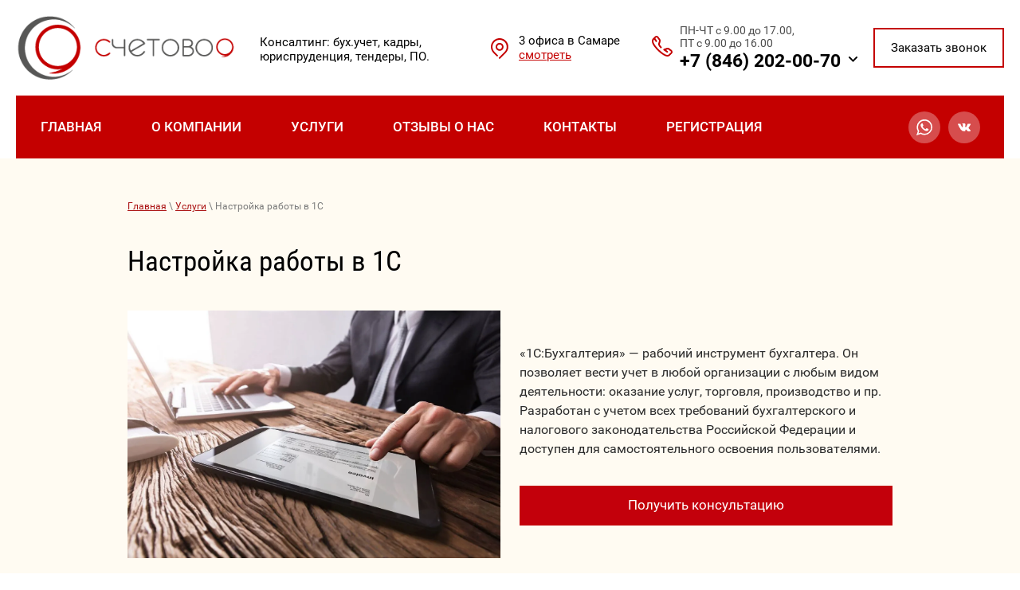

--- FILE ---
content_type: text/html; charset=utf-8
request_url: https://xn--163-eddke7dbxl7c.xn--p1ai/nastrojka-raboty-v-1s
body_size: 13090
content:
 <!doctype html>
 
<html lang="ru">
	 
	<head>
		 
		<meta charset="utf-8">
		 
		<meta name="robots" content="all"/>
		 <title>Настройка работы в 1С  | «СЧЕТОВОД»</title> 
		<meta name="description" content="Наша компания предлагает услуги по настройке программы 1с. Мы предлагаем оперативную обработку заявок в день обращения. По возникшим вопросам свяжитесь с нами по телефону  +7(846)202-00-70">
		 
		<meta name="keywords" content="1с бухгалтерия настройка, настройка программы 1с бухгалтерия">
		 
		<meta name="SKYPE_TOOLBAR" content="SKYPE_TOOLBAR_PARSER_COMPATIBLE">
		<meta name="viewport" content="width=device-width, height=device-height, initial-scale=1.0, maximum-scale=1.0, user-scalable=no">
		 
		<meta name="msapplication-tap-highlight" content="no"/>
		 
		<meta name="format-detection" content="telephone=no">
		 
		<meta http-equiv="x-rim-auto-match" content="none">
		 
		<!--  -->
		<link rel="stylesheet" href="/g/css/styles_articles_tpl.css">
		 
		<link rel="stylesheet" href="/t/v671/images/css/styles.css">
		 
		<link rel="stylesheet" href="/t/v671/images/css/designblock.scss.css">
		 
		<link rel="stylesheet" href="/t/v671/images/css/s3_styles.scss.css">
		 
		<script src="/g/libs/jquery/1.10.2/jquery.min.js"></script>
		 
		<script src="/g/s3/misc/adaptiveimage/1.0.0/adaptiveimage.js"></script>
		 <meta name="yandex-verification" content="430d3de90b6a9fb2" />
<meta name="google-site-verification" content="ZTu2BghAgtTjtqY1gzX94Ze8gVMfDQEa1TUA8WTdg4A" />

            <!-- 46b9544ffa2e5e73c3c971fe2ede35a5 -->
            <script src='/shared/s3/js/lang/ru.js'></script>
            <script src='/shared/s3/js/common.min.js'></script>
        <link rel='stylesheet' type='text/css' href='/shared/s3/css/calendar.css' /><link rel='stylesheet' type='text/css' href='/shared/highslide-4.1.13/highslide.min.css'/>
<script type='text/javascript' src='/shared/highslide-4.1.13/highslide-full.packed.js'></script>
<script type='text/javascript'>
hs.graphicsDir = '/shared/highslide-4.1.13/graphics/';
hs.outlineType = null;
hs.showCredits = false;
hs.lang={cssDirection:'ltr',loadingText:'Загрузка...',loadingTitle:'Кликните чтобы отменить',focusTitle:'Нажмите чтобы перенести вперёд',fullExpandTitle:'Увеличить',fullExpandText:'Полноэкранный',previousText:'Предыдущий',previousTitle:'Назад (стрелка влево)',nextText:'Далее',nextTitle:'Далее (стрелка вправо)',moveTitle:'Передвинуть',moveText:'Передвинуть',closeText:'Закрыть',closeTitle:'Закрыть (Esc)',resizeTitle:'Восстановить размер',playText:'Слайд-шоу',playTitle:'Слайд-шоу (пробел)',pauseText:'Пауза',pauseTitle:'Приостановить слайд-шоу (пробел)',number:'Изображение %1/%2',restoreTitle:'Нажмите чтобы посмотреть картинку, используйте мышь для перетаскивания. Используйте клавиши вперёд и назад'};</script>
<link rel="icon" href="/favicon.ico" type="image/x-icon">

<!--s3_require-->
<script type="text/javascript" src="/g/s3/lp/js/lp.core.content.js"></script>
<script type="text/javascript" src="/g/s3/lp/js/calendar.gen.lp_content.js"></script>
<link rel="stylesheet" href="/g/s3/lp/lpc.v4/css/block_1668461.css" type="text/css"/>
<link rel="stylesheet" href="/g/s3/lp/lpc.v4/plugins/lightgallery/v.2.7.2/css/lightgallery.css" type="text/css"/>
<script type="text/javascript" src="/g/s3/lp/lpc.v4/plugins/lightgallery/v.2.7.2/plugins/lg-thumbnail.min.js"></script>
<script type="text/javascript" src="/g/s3/lp/lpc.v4/plugins/lightgallery/v.2.7.2/plugins/lg-video.min.js"></script>
<script type="text/javascript" src="/g/s3/lp/lpc.v4/plugins/lightgallery/v.2.7.2/plugins/lg-zoom.min.js"></script>
<script type="text/javascript" src="/g/s3/lp/lpc.v4/plugins/lightgallery/v.2.7.2/lightgallery.min.js"></script>
<link rel="stylesheet" href="/g/s3/lp/lpc.v4/css/block_435506.css" type="text/css"/>
<link rel="stylesheet" href="/g/s3/lp/lpc.v4/css/block_6651.css" type="text/css"/>
<link rel="stylesheet" href="/g/s3/lp/lpc.v4/css/block_168507.css" type="text/css"/>
<link rel="stylesheet" href="/g/s3/lp/lpc.v4/css/block_1122411.css" type="text/css"/>
<link rel="stylesheet" href="/g/s3/lp/lpc.v4/css/popup.styles.css" type="text/css"/>
<link rel="stylesheet" href="/g/s3/lp/lpc.v4/css/form.styles.css" type="text/css"/>
<link rel="stylesheet" href="/g/s3/lp/lpc.v4/css/lpc-popup-form.css" type="text/css"/>
<!--/s3_require-->

		<link href="/g/s3/anketa2/1.0.0/css/jquery-ui.css" rel="stylesheet" type="text/css"/>
		 
		<script src="/g/libs/jqueryui/1.10.0/jquery-ui.min.js" type="text/javascript"></script>
		 		<script src="/g/s3/anketa2/1.0.0/js/jquery.ui.datepicker-ru.js"></script>
		 
		<link rel="stylesheet" href="/g/libs/jquery-popover/0.0.3/jquery.popover.css">
		 
		<script src="/g/libs/jquery-popover/0.0.3/jquery.popover.min.js" type="text/javascript"></script>
		 
		<script src="/g/s3/misc/form/1.2.0/s3.form.js" type="text/javascript"></script>
		 
		<script src="/g/libs/jquery-bxslider/4.1.2/jquery.bxslider.min.js" type="text/javascript"></script>
		 
		<script src="https://api-maps.yandex.ru/2.1/?lang=ru_RU" type="text/javascript"></script>
		  
		<script type="text/javascript" src="/t/v671/images/js/main.js"></script>
		  
		<!--[if lt IE 10]> <script src="/g/libs/ie9-svg-gradient/0.0.1/ie9-svg-gradient.min.js"></script> <script src="/g/libs/jquery-placeholder/2.0.7/jquery.placeholder.min.js"></script> <script src="/g/libs/jquery-textshadow/0.0.1/jquery.textshadow.min.js"></script> <script src="/g/s3/misc/ie/0.0.1/ie.js"></script> <![endif]-->
		<!--[if lt IE 9]> <script src="/g/libs/html5shiv/html5.js"></script> <![endif]-->
		   
		 <link rel="stylesheet" href="/t/v671/images/css/advantages.scss.css">
		 <script src="/t/v671/images/js/advantages.js"></script>
	</head>
	 
	<body>
		 
		<div class="wrapper editorElement layer-type-wrapper" >
			  <div class="side-panel side-panel-73 widget-type-side_panel editorElement layer-type-widget widget-50" data-layers="['widget-2':['tablet-landscape':'inSide','tablet-portrait':'inSide','mobile-landscape':'inSide','mobile-portrait':'inSide']]" data-phantom="0" data-position="left">
	<div class="side-panel-top">
		<div class="side-panel-button">
			<span class="side-panel-button-icon">
				<span class="side-panel-button-icon-line"></span>
				<span class="side-panel-button-icon-line"></span>
				<span class="side-panel-button-icon-line"></span>
			</span>
		</div>
		<div class="side-panel-top-inner" ></div>
	</div>
	<div class="side-panel-mask"></div>
	<div class="side-panel-content">
		<div class="side-panel-close"></div>		<div class="side-panel-content-inner"></div>
	</div>
</div>   
			<div class="editorElement layer-type-block ui-droppable block-3" >
							<div class="headerIn">
					<div class="logoWr">
													<a href="//xn--163-eddke7dbxl7c.xn--p1ai" class="logoImg">
								<img src="/d/123.png" alt="">
							</a>
																			<div class="logoDesc">
								Консалтинг: бух.учет, кадры, <br />
юриспруденция, тендеры, ПО.
							</div>
											</div>
					<div class="headerRight">
													<div class="addressTop">
								<div class="title">
									3 офиса в Самаре
								</div>
								<a class="addLink" href="https://xn--163-eddke7dbxl7c.xn--p1ai/kontakty">
									смотреть
								</a>
							</div>
												<div class="phonesTop">
														<div class="time_work">
								ПН-ЧТ с 9.00 до 17.00, <br />
ПТ с 9.00 до 16.00
							</div>
																					<div class="phonesList">
																										<div>
										<a href="tel:+7 (846) 202-00-70">
											+7 (846) 202-00-70
										</a>
									</div>
																																									</div>
														<span class="iconPhList"></span>
							<div class="popupPhList">
																																											<div>
										<a href="tel:+7 (987) 150-79-50">
											+7 (987) 150-79-50
										</a>
									</div>
																								</div>
						</div>
						 	<a class="callBack" href="#"  data-api-type="popup-form" data-api-url="/-/x-api/v1/public/?method=form/postform&param[form_id]=41206708&param[tpl]=wm.form.popup.tpl&placeholder=placeholder&tit_en=1&sh_err_msg=0&ic_en=0&u_s=/user" data-wr-class="popover-wrap-72"><span>Заказать звонок</span></a>
 
					</div>
				</div>
	</div>
	<div class="layout layout_center not-columned layout_center_2_id_8_1" >
		<div class="widget-2 horizontal menu-3 wm-widget-menu widget-type-menu_horizontal editorElement layer-type-widget" data-screen-button="none" data-responsive-tl="button" data-responsive-tp="button" data-responsive-ml="columned" data-more-text="..." data-child-icons="0">
			<div class="menu-scroll">
				     <ul><li class="menu-item"><a href="/" ><span class="menu-item-text">Главная</span></a></li><li class="delimiter"></li><li class="menu-item"><a href="/about" ><span class="menu-item-text">О компании</span></a></li><li class="delimiter"></li><li class="opened menu-item"><a href="/uslugi" ><span class="menu-item-text">Услуги</span></a><ul class="level-2"><li><a href="/buhgalterskij-i-nalogovyj-uchet" >Бухгалтерский и налоговый учет</a></li><li><a href="/voinskij-uchet" >Воинский учет</a></li><li><a href="/kadrovyj-uchet" >Кадровый учет</a></li><li><a href="/tendernoe-soprovozhdenie" >Тендерное сопровождение</a></li><li class="opened active"><a href="/nastrojka-raboty-v-1s" >Настройка работы в 1С</a></li><li><a href="/yuridicheskoe-soprovozhdenie" >Юридическое сопровождение</a></li></ul></li><li class="delimiter"></li><li class="menu-item"><a href="/otzyvy-o-nas" ><span class="menu-item-text">Отзывы о нас</span></a></li><li class="delimiter"></li><li class="menu-item"><a href="/kontakty" ><span class="menu-item-text">Контакты</span></a></li><li class="delimiter"></li><li class="menu-item"><a href="/user" ><span class="menu-item-text">Регистрация</span></a></li></ul> 
			</div>
			 			 <div class="socTop">
			   
			   <a href="https://wa.me/+79871507950">
			    <img src="/thumb/2/9Ok8QRpMEYkkHsF9vkhZpA/r/d/1whatsapp.svg">
			   </a>
			   
			   <a href="#!">
			    <img src="/thumb/2/78g1NxuCkHShgD1Lqj8yNg/r/d/1vk.svg">
			   </a>
			  			 </div>
				 
			 
		</div>
	</div>
	    
	<div class="editorElement layer-type-block ui-droppable block-22" >
		<div class="layout layout_center not-columned layout_70_id_78" >
			<div class="editorElement layer-type-block ui-droppable block-25" >
				 
<div class="widget-54 path widget-type-path editorElement layer-type-widget" data-url="/nastrojka-raboty-v-1s"><a href="/">Главная</a> \ <a href="/uslugi">Услуги</a> \ Настройка работы в 1С</div> 
				<h1 class="h1 widget-55 widget-type-h1 editorElement layer-type-widget">
					Настройка работы в 1С
				</h1>
				<article class="content-81 content widget-56 widget-type-content editorElement layer-type-widget">				
			<link rel="stylesheet" href="/g/s3/css/submenu.css">
	<div class="lpc-content-wrapper"><script>var mapKeys = {google: "",yandex: ""};</script><!-- LP requires --><link rel="stylesheet" href="/g/s3/lp/lpc.v4/css/form.styles.css" type="text/css"/><link rel="stylesheet" href="/g/s3/lp/lpc.v4/css/styles.css" type="text/css"/><script src="/g/s3/lp/lpc.v4/js/lpc-styling.js"></script><script src="/g/s3/lp/lpc.v4/plugins/lazyload/lazyload.js"></script><script src="/g/s3/lp/lpc.v4/js/main.js"></script><link rel="stylesheet" href="/t/css/__landing_page_block_349306_136067108.css?rnd=1768985727" type="text/css"/><div id="lpc-styles-container"></div><link type="text/css" rel="stylesheet" href="/t/css/__landing_page_content_global.css?rnd=1703229373"><link type="text/css" rel="stylesheet" href="/t/css/__landing_page_50928108.css?rnd=1703469963"><!-- LP requires --><script>s3LP.page_blocking = false;s3LP.templateID = 706;</script><script>$(window).on("load", function(){s3LP.init({"is_cms":false});});</script><div class="decor-wrap">







<div class="lpc-prods-1 lpc-block lpc-gap-block  _left" id="_lp_block_136953108" data-block-layout="343906" data-elem-type="block" ><div class="lp-block-bg _not_fill"><div class="lp-block-bg__video _lp-video"></div><div class="lp-block-overlay"></div></div><div class="lpc-wrap lpc-prods-1__wrap"><div class="lpc-prods-1__main" data-elem-type="generate" data-lp-controls-list="block_background_item,border,shadow,indents,select" data-lp-selector=".lpc-prods-1__main"><div class="lp-block-bg_item _not_fill"><div class="lp-block-bg__video _lp-video"></div><div class="lp-block-overlay_item"></div></div><div class="lpc-full-width-content lpc-container-wrap"><div class="lpc-prods-1-items" data-lg-counter="0" data-lg-thumbnail="0"><div class="lpc-prods-1-item lpc-product-name" data-elem-type="card_container" data-lp-selector=".lpc-prods-1-item"><div class="lpc-row lpc-prods-1__row left"><div class="lpc-col-6-xl lpc-col-6-lg lpc-col-6-md lpc-col-6-sm lpc-col-12-xs"><div class="lpc-prods-1-item__photo-inner"><div class="lpc-image-type-1 lpc-prods-1-item__photo  lpc-block__img-inner _3_2h _contain" data-elem-type="generate" data-lp-controls-list="image,link,border,indents,shadow" data-link_path="img_link" data-lp-selector=".lpc-prods-1-item__photo" data-path="image"  ><img src="/g/spacer.gif" data-src="/thumb/2/_Anu4xCu2mYiMC6dxDLa3Q/1200r/d/55392909_2.jpg" alt="55392909_2" class="fast-lazy-load"></div></div></div><div class="lpc-prods-1-item-info lpc-col-6-xl lpc-col-6-lg lpc-col-6-md lpc-col-6-sm lpc-col-12-xs" ><div class="lpc-prods-1-item__text lp-header-text-3" data-header-text-type-path="text_type" data-header-text-type-list="1,2,3,4" data-elem-type="text" data-path="text_block" data-lp-selector=".lpc-prods-1-item__text"><p>&laquo;1С:Бухгалтерия&raquo; &mdash; рабочий инструмент бухгалтера. Он позволяет вести учет в любой организации с любым видом деятельности: оказание услуг, торговля, производство и пр. Разработан с учетом всех требований бухгалтерского и налогового законодательства Российской Федерации и доступен для самостоятельного освоения пользователями.&nbsp;</p></div><div class="lpc-prods-1-item__buttons-wrapper lpc-popup-hide-input-check"><a href="popup:_lp_block_136067108"data-elem-type="button"data-lp-selector=".lpc-button--type-1"data-link_path="buttons.0.link"data-path="buttons.0.button"rel="nofollow" class="lp-button lpc-button--type-1 _v2-text  lpc-refresh-form">Получить консультацию</a></div></div></div></div></div></div></div></div>
			<script>
	
	(function (numBlock, selector) {
	    let selectorSearch = 'fast-lazy-load'; 
	    let blocks = document.querySelectorAll('.lpc-block'); 
	    if (!blocks.length) return; 
	    blocks.forEach(block => {
	        let elements = block.querySelectorAll('.'+selectorSearch);
	        if (!elements.length) return;
	
	        let observer = new IntersectionObserver(function (entries, observerInstance) {
	            entries.forEach(function (entry) {
	                if (entry.isIntersecting) {
	                    let targetElem = entry.target;
	                    const src = targetElem.getAttribute('data-src');
	
	                    if (src) {
	                        targetElem.src = src;
	                        targetElem.removeAttribute('data-src');
	                        targetElem.classList.remove(selectorSearch);
	                        observerInstance.unobserve(targetElem);
	                    }
	                }
	            });
	        });
	
	        elements.forEach(function (elem) {
	            observer.observe(elem);
	        });
	    });
	})();
</script>

		</div>
<div class="lpc-elements-headline _headline_2 lpc-block" data-elem-type="block" id="_lp_block_136953308" data-block-layout="129707"><div class="lp-block-bg _not_fill"><div class="lp-block-bg__video _lp-video"></div><div class="lp-block-overlay"></div></div><div class="lpc-elements-headline__wrap lpc-wrap"><div class="lpc-elements-headline__row _left lpc-row"><div class=" lpc-col-12-xl lpc-col-12-lg lpc-col-12-md lpc-col-12-sm lpc-col-12-xs"><h2 class="lpc-elements-headline__title lp-header-title-2" data-header-title-type-path="lpc_headline_type" data-header-title-type-list="1,2,3,4,5,6" data-elem-type="header" data-lp-selector=".lpc-elements-headline__title" data-path="title">Услуги профессиональной настройки &laquo;1С:Бухгалтерии&raquo;</h2></div></div></div></div>

<div class="lpc-elements-text-1 lpc-block lpc-lazy-iframe-js" data-elem-type="block" id="_lp_block_136953508" data-block-layout="338106"><div class="lp-block-bg _not_fill"><div class="lp-block-bg__video _lp-video"></div><div class="lp-block-overlay"></div></div><div class="lpc-elements-text-1__container" data-lp-selector=".lpc-elements-text-1__container" data-elem-type="card_container"><div class="lpc-wrap lpc-elements-text-1__wrap"><div class="lpc-row lpc-elements-text-1__row _left"><div class=" lpc-col-12-xl lpc-col-12-lg lpc-col-12-md lpc-col-12-sm lpc-col-12-xs lpc-elements-text-1__text-wrapper"><div class="lpc-elements-text-1__text lp-header-text-1" data-header-text-type-path="desc_type" data-header-text-type-list="1,2,3,4" data-elem-type="text" data-lp-selector=".lpc-elements-text-1__text" data-path="text"><p>Тем не менее&nbsp;вопросы у пользователей возникают уже на этапе установки и настройки &laquo;1С:Бухгалтерии&raquo;, в связи с чем мы запустили услугу, которая позволит вам избежать ошибок. Специалисты компании &laquo;СЧЕТОВОД&raquo; предлагают вам:&nbsp;</p>

<ul>
	<li>настроить программу &laquo;1С:Бухгалтерии&raquo; в соответствии с особенностями вашего бизнеса;</li>
	<li>заполнить (перенести) необходимую информацию для качественного учета (проблема 50% компаний);</li>
	<li>получить рекомендации по учету от лучших специалистов вашего направления;</li>
	<li>подготовить вас к самостоятельной работе в программе.&nbsp;</li>
</ul>

<p>Услуга будет незаменимой в случае если:</p>

<ul>
	<li>компания только начинает работу и устанавливает программу впервые;</li>
	<li>компания претерпевает преобразования и меняет бизнес-процессы;&nbsp;</li>
	<li>компания меняет либо расширяет сферу деятельности;&nbsp;</li>
	<li>меняется учетная политика, касающаяся работы организации.</li>
</ul>

<p>Свяжитесь с нами, чтобы получить больше информации.</p></div></div></div></div></div></div>

<link rel="preload" as="image" href="/thumb/2/FICatAC4XIzq8QRSlVDRqQ/r/d/55398840_2.jpg"><div class="lpc-form-2 lpc-block lpc-gap-block" id="_lp_block_136953708" data-block-layout="168507" data-elem-type="block"><div class="lp-block-bg _not_fill"><div class="lp-block-bg__video _lp-video"></div><div class="lp-block-overlay"></div></div><div class="lpc-form-2__wrap lpc-wrap"><div class="lpc-form-2__inner"  data-elem-type="generate"  data-lp-controls-list="block_background_item,border,shadow,indents,select" data-lp-selector=".lpc-form-2__inner"><div class="lp-block-bg_item _not_fill"><div class="lp-block-bg__video _lp-video"></div><div class="lp-block-overlay_item"></div></div><div class="lpc-full-width-content lpc-container-wrap"><div class="lpc-form-2__row lpc-row"><div class="lpc-form-2__column _reverse"><div class="lpc-form-2__image lpc-col-6-xl lpc-col-6-lg lpc-col-6-md lpc-col-12-sm lpc-col-12-xs"><div class="lpc-image-type-1 lpc-form-2__image-inner lpc-block__img-inner _1_1" data-lp-selector=".lpc-form-2__image-inner" data-path="image_form" data-elem-type="unresize_image"><img src="/g/spacer.gif" data-src="/thumb/2/Fe5xhqZYp2goK22GpgpDmQ/1200r/d/55398840_2.jpg" alt="55398840_2" class="fast-lazy-load"></div></div><div class="lpc-form-2__form lpc-col-6-xl lpc-col-6-lg lpc-col-6-md lpc-col-12-sm lpc-col-12-xs"><div class="lpc-form-2__form-headline hide-on-success"><div class="lpc-form-2__form-header lp-header-title-2" data-header-title-type-path="title_type" data-header-title-type-list="1,2,3,4,5,6" data-lp-selector=".lpc-form-2__form-header" data-path="title" data-elem-type="header">Возникли вопросы?</div><div class="lpc-form-2__form-desc lp-header-text-1" data-header-text-type-path="desc_type" data-header-text-type-list="1,2,3,4" data-lp-selector=".lpc-form-2__form-desc" data-path="desc" data-elem-type="text">Оставьте заявку, и мы свяжемся с вами для консультации</div></div><div class="lp-form-tpl" data-lpc-api-url="/-/x-api/v1/public/?method=form/postform&param[form_id]=33013908&param[tpl]=global:lpc4.form.tpl" data-api-type="form"><form method="post" action="/nastrojka-raboty-v-1s" data-s3-anketa-id="33013908" data-new-inited-upload="1"><input type="hidden" name="params[hide_title]" value="1" /><input type="hidden" name="form_id" value="33013908"><input type="hidden" name="tpl" value="global:lpc4.form.tpl"><div class="lp-form-tpl__item _type-text"><div class="lp-label-text lp-header-text-3 lp-form-tpl__item-label" data-elem-type="text" data-lp-selector=".lp-form-tpl__item-label">Имя</div><div class="lp-form-tpl__item-field"><input type="text" data-elem-type="form" data-lp-selector=".lp-form-tpl__field-text" size="30" data-editable="true" maxlength="100" class="lp-header-text-3 lp-form-tpl__field-text" value=""  name="d[0]"  aria-label="Имя"/></div><div class="lp-alert-text lp-form-tpl__item-error">&nbsp;</div></div><div class="lp-form-tpl__item _type-phone _required"><div class="lp-label-text lp-header-text-3 lp-form-tpl__item-label" data-elem-type="text" data-lp-selector=".lp-form-tpl__item-label">Телефон<span class="lp-alert-text"> *</span></div><div class="lp-form-tpl__item-field"><input type="tel" data-elem-type="form" data-lp-selector=".lp-form-tpl__field-text" size="30" data-editable="true" maxlength="100" class="lp-header-text-3 lp-form-tpl__field-text" value=""  name="d[1]" required aria-label="Телефон"/></div><div class="lp-alert-text lp-form-tpl__item-error">&nbsp;</div></div><div class="lp-form-tpl__item _type-checkbox _required _personal-bottom"><div class="lp-form-tpl__item-field"><label class="lp-form-tpl__field-checkbox"><input name="d[2][]" required type="checkbox" value="Да"  tabindex="-1"><span class="lp-form-tpl__field-checkbox--input" data-elem-type="form" data-lp-selector=".lp-form-tpl__field-checkbox--input" tabindex="0" aria-label="Я согласен на обработку моих персональных данных"><svg width="10" height="8" viewBox="0 0 10 8" fill="none" xmlns="http://www.w3.org/2000/svg"><path fill="#fff" d="M9.74237 1.67002C10.1124 1.26004 10.08 0.627701 9.67004 0.257661C9.26005 -0.112378 8.62772 -0.0799944 8.25768 0.329992L3.61172 5.4775L1.76573 3.27989C1.4105 2.85701 0.779718 2.80216 0.356831 3.15738C-0.0660562 3.51261 -0.120907 4.14339 0.234318 4.56628L2.81893 7.6432C3.00494 7.86464 3.27771 7.99471 3.56685 7.99985C3.856 8.00499 4.13322 7.88471 4.32699 7.67002L9.74237 1.67002Z"></svg></span><span class="lp-header-text-3 lp-form-tpl__field-checkbox--text" data-elem-type="text" data-lp-selector=".lp-form-tpl__field-checkbox--text">Я согласен на обработку моих <a href="/user/agreement">персональных данных</a><span class="lp-alert-text"> *</span></span></label></div></div><div class="lp-form-tpl__button-wrapper"><button class="lp-button lpc-button--type-1 lp-form-tpl__button _v2-text" data-elem-type="text" data-lp-selector=".lp-form-tpl__button">Отправить</button></div>
					<script>
						(function() {
							if (!window.initedCalendarLP) {
							
								var scriptElement = document.createElement('script'),
									link  = document.createElement('link');
									
								link.rel  = 'stylesheet';
								link.href = '/g/s3/lp/lpc.v4/plugins/airdatepickerLpc/datepickerLpc.css';
								scriptElement.src= '/g/s3/lp/lpc.v4/plugins/airdatepickerLpc/datepickerLpc.js';
								document.querySelector('head').appendChild(link);
								document.querySelector('head').appendChild(scriptElement);
								window.initedCalendarLP = true;
							}
						})();
					</script>
					<re-captcha data-captcha="recaptcha"
     data-name="captcha"
     data-sitekey="6LcOAacUAAAAAI2fjf6MiiAA8fkOjVmO6-kZYs8S"
     data-lang="ru"
     data-rsize="invisible"
     data-type="image"
     data-theme="light"></re-captcha></form></div></div></div></div></div></div></div>
			<script>
	
	(function (numBlock, selector) {
	    let selectorSearch = 'fast-lazy-load'; 
	    let blocks = document.querySelectorAll('.lpc-block'); 
	    if (!blocks.length) return; 
	    blocks.forEach(block => {
	        let elements = block.querySelectorAll('.'+selectorSearch);
	        if (!elements.length) return;
	
	        let observer = new IntersectionObserver(function (entries, observerInstance) {
	            entries.forEach(function (entry) {
	                if (entry.isIntersecting) {
	                    let targetElem = entry.target;
	                    const src = targetElem.getAttribute('data-src');
	
	                    if (src) {
	                        targetElem.src = src;
	                        targetElem.removeAttribute('data-src');
	                        targetElem.classList.remove(selectorSearch);
	                        observerInstance.unobserve(targetElem);
	                    }
	                }
	            });
	        });
	
	        elements.forEach(function (elem) {
	            observer.observe(elem);
	        });
	    });
	})();
</script>

		</div>

<div class="lpc-features-2 lpc-block lpc-gap-block" id="_lp_block_136953908" data-block-layout="348906" data-elem-type="block"><div class="lp-block-bg _not_fill"><div class="lp-block-bg__video _lp-video"></div><div class="lp-block-overlay"></div></div><div class="lpc-wrap lpc-features-2__wrap"><div class="lpc-features-2__wrap-box" data-elem-type="generate"  data-lp-controls-list="block_background_item,border,shadow,indents,select" data-lp-selector=".lpc-features-2__wrap-box"><div class="lp-block-bg_item _not_fill"><div class="lp-block-bg__video _lp-video"></div><div class="lp-block-overlay_item"></div></div><div class="lpc-full-width-content lpc-container-wrap"><div class=" lpc-features-2__row"><div class="lpc-features-2__header  _left"><div class="lpc-features-2__title lp-header-title-2" data-header-title-type-path="title_type" data-header-title-type-list="1,2,3,4,5,6" data-elem-type="header" data-lp-selector=".lpc-features-2__title" data-path="title">Преимущества сотрудничества</div></div></div><div class="lpc-row lpc-features-2__row lpc-features-2__items _left"><div class="lpc-features-2__item two_columns lpc-col-6-xl lpc-col-6-lg lpc-col-6-md lpc-col-6-sm lpc-col-12-xs" data-row-margin="card"><div class="lpc-features-2__item-content-card lpc-card--type-1 lpc-padding-big lpc-features-2__item-content" data-elem-type="card_container" data-lp-selector=".lpc-features-2__item-content" data-path="list.0"><div class="lpc-features-2__item-image" data-elem-type="container" data-lp-selector=".lpc-features-2__item-image"><div class="lpc-features-2__image" data-elem-type="svg_mask" data-lp-selector=".lpc-features-2__image" data-path="list.0.icon"><span style="--mask-image-url: url(/d/svgexport-12_71.svg)"></span></div></div><div class="lpc-features-2__item-holder"><div class="lpc-features-2__item-subtitle lp-header-title-5" data-header-title-type-path="subtitle_type" data-header-title-type-list="1,2,3,4,5,6" data-elem-type="text" data-lp-selector=".lpc-features-2__item-subtitle" data-path="list.0.subtitle">Оперативная обработка заявок</div><div class="lpc-features-2__item-text lp-header-text-2" data-header-text-type-path="text_type" data-header-text-type-list="1,2,3,4" data-elem-type="text" data-lp-selector=".lpc-features-2__item-text" data-path="list.0.text">в день обращения</div></div></div></div><div class="lpc-features-2__item two_columns lpc-col-6-xl lpc-col-6-lg lpc-col-6-md lpc-col-6-sm lpc-col-12-xs" data-row-margin="card"><div class="lpc-features-2__item-content-card lpc-card--type-1 lpc-padding-big lpc-features-2__item-content" data-elem-type="card_container" data-lp-selector=".lpc-features-2__item-content" data-path="list.1"><div class="lpc-features-2__item-image" data-elem-type="container" data-lp-selector=".lpc-features-2__item-image"><div class="lpc-features-2__image" data-elem-type="svg_mask" data-lp-selector=".lpc-features-2__image" data-path="list.1.icon"><span style="--mask-image-url: url(/d/svgexport-12_70.svg)"></span></div></div><div class="lpc-features-2__item-holder"><div class="lpc-features-2__item-subtitle lp-header-title-5" data-header-title-type-path="subtitle_type" data-header-title-type-list="1,2,3,4,5,6" data-elem-type="text" data-lp-selector=".lpc-features-2__item-subtitle" data-path="list.1.subtitle">Конфиденциальность</div><div class="lpc-features-2__item-text lp-header-text-2" data-header-text-type-path="text_type" data-header-text-type-list="1,2,3,4" data-elem-type="text" data-lp-selector=".lpc-features-2__item-text" data-path="list.1.text">ваши персональные данные в безопасности</div></div></div></div><div class="lpc-features-2__item two_columns lpc-col-6-xl lpc-col-6-lg lpc-col-6-md lpc-col-6-sm lpc-col-12-xs" data-row-margin="card"><div class="lpc-features-2__item-content-card lpc-card--type-1 lpc-padding-big lpc-features-2__item-content" data-elem-type="card_container" data-lp-selector=".lpc-features-2__item-content" data-path="list.2"><div class="lpc-features-2__item-image" data-elem-type="container" data-lp-selector=".lpc-features-2__item-image"><div class="lpc-features-2__image" data-elem-type="svg_mask" data-lp-selector=".lpc-features-2__image" data-path="list.2.icon"><span style="--mask-image-url: url(/d/svgexport-8_2023-12-22t152327717.svg)"></span></div></div><div class="lpc-features-2__item-holder"><div class="lpc-features-2__item-subtitle lp-header-title-5" data-header-title-type-path="subtitle_type" data-header-title-type-list="1,2,3,4,5,6" data-elem-type="text" data-lp-selector=".lpc-features-2__item-subtitle" data-path="list.2.subtitle">Гарантия</div><div class="lpc-features-2__item-text lp-header-text-2" data-header-text-type-path="text_type" data-header-text-type-list="1,2,3,4" data-elem-type="text" data-lp-selector=".lpc-features-2__item-text" data-path="list.2.text">качественной работы</div></div></div></div><div class="lpc-features-2__item two_columns lpc-col-6-xl lpc-col-6-lg lpc-col-6-md lpc-col-6-sm lpc-col-12-xs" data-row-margin="card"><div class="lpc-features-2__item-content-card lpc-card--type-1 lpc-padding-big lpc-features-2__item-content" data-elem-type="card_container" data-lp-selector=".lpc-features-2__item-content" data-path="list.3"><div class="lpc-features-2__item-image" data-elem-type="container" data-lp-selector=".lpc-features-2__item-image"><div class="lpc-features-2__image" data-elem-type="svg_mask" data-lp-selector=".lpc-features-2__image" data-path="list.3.icon"><span style="--mask-image-url: url(/d/svgexport-20_64.svg)"></span></div></div><div class="lpc-features-2__item-holder"><div class="lpc-features-2__item-subtitle lp-header-title-5" data-header-title-type-path="subtitle_type" data-header-title-type-list="1,2,3,4,5,6" data-elem-type="text" data-lp-selector=".lpc-features-2__item-subtitle" data-path="list.3.subtitle">Профессиональная помощь</div><div class="lpc-features-2__item-text lp-header-text-2" data-header-text-type-path="text_type" data-header-text-type-list="1,2,3,4" data-elem-type="text" data-lp-selector=".lpc-features-2__item-text" data-path="list.3.text">в решении сложных задач</div></div></div></div></div></div></div></div>
			<script>
	
	(function (numBlock, selector) {
	    let selectorSearch = 'fast-lazy-load'; 
	    let blocks = document.querySelectorAll('.lpc-block'); 
	    if (!blocks.length) return; 
	    blocks.forEach(block => {
	        let elements = block.querySelectorAll('.'+selectorSearch);
	        if (!elements.length) return;
	
	        let observer = new IntersectionObserver(function (entries, observerInstance) {
	            entries.forEach(function (entry) {
	                if (entry.isIntersecting) {
	                    let targetElem = entry.target;
	                    const src = targetElem.getAttribute('data-src');
	
	                    if (src) {
	                        targetElem.src = src;
	                        targetElem.removeAttribute('data-src');
	                        targetElem.classList.remove(selectorSearch);
	                        observerInstance.unobserve(targetElem);
	                    }
	                }
	            });
	        });
	
	        elements.forEach(function (elem) {
	            observer.observe(elem);
	        });
	    });
	})();
</script>

		</div><div class="_hide-block" data-block-id="136067108" id="popup_lp_block_136067108">


<div class="decor-wrap lpc-popup-decor" data-media-source="media-xl"><div class="lpc4-popup-block lpc-popup-form-1 lpc-block" id="_lp_block_136067108" data-blocks-popup="136067108" data-block-layout="349306" data-elem-type="block"><div class="lp-block-bg _not_fill"><div class="lp-block-bg__video _lp-video"></div><div class="lp-block-overlay"></div></div><div class="lpc-popup-form-1__top lpc-popup-body" data-lp-selector=".lpc-popup-form-1__top" data-elem-type="card_container"><span class="lpc-popup-form-1__close lpc4-popup-block__close-btn js-close-popup" data-elem-type="generate" data-lp-controls-list="background" data-lp-selector="._close-line"><span class="_close-line"></span><span class="_close-line"></span></span><div class="lpc-wrap lpc-popup-form-1__wrap "><div class="lpc-popup-form-1__row"><div class="lpc-popup-form-1__content" data-elem-type="card_container" data-lp-selector=".lpc-popup-form-1__content"><div class="lpc-popup-form-1__title-wrap hide-on-success"><div class="lpc-popup-form-1__title lp-header-title-3" data-header-title-type-path="title_type" data-header-title-type-list="1,2,3,4,5,6" data-path="title" data-elem-type="header" data-lp-selector=".lpc-popup-form-1__title">Укажите данные</div><div class="lpc-popup-form-1__text lp-header-text-1" data-header-text-type-path="desc_type" data-header-text-type-list="1,2,3,4" data-elem-type="text" data-path="text" data-lp-selector=".lpc-popup-form-1__text">Для заказа обратного звонка</div></div><div class="lp-form-tpl" data-lpc-api-url="/-/x-api/v1/public/?method=form/postform&param[form_id]=32734108&param[tpl]=global:lpc4.form.tpl" data-api-type="form"><form method="post" action="/nastrojka-raboty-v-1s" data-s3-anketa-id="32734108" data-new-inited-upload="1"><input type="hidden" name="params[hide_title]" value="1" /><input type="hidden" name="form_id" value="32734108"><input type="hidden" name="tpl" value="global:lpc4.form.tpl"><div class="lp-form-tpl__item _type-text"><div class="lp-label-text lp-header-text-3 lp-form-tpl__item-label" data-elem-type="text" data-lp-selector=".lp-form-tpl__item-label">Имя</div><div class="lp-form-tpl__item-field"><input type="text" data-elem-type="form" data-lp-selector=".lp-form-tpl__field-text" size="30" data-editable="true" maxlength="100" class="lp-header-text-3 lp-form-tpl__field-text" value=""  name="d[0]"  aria-label="Имя"/></div><div class="lp-alert-text lp-form-tpl__item-error">&nbsp;</div></div><div class="lp-form-tpl__item _type-phone _required"><div class="lp-label-text lp-header-text-3 lp-form-tpl__item-label" data-elem-type="text" data-lp-selector=".lp-form-tpl__item-label">Телефон<span class="lp-alert-text"> *</span></div><div class="lp-form-tpl__item-field"><input type="tel" data-elem-type="form" data-lp-selector=".lp-form-tpl__field-text" size="30" data-editable="true" maxlength="100" class="lp-header-text-3 lp-form-tpl__field-text" value=""  name="d[1]" required aria-label="Телефон"/></div><div class="lp-alert-text lp-form-tpl__item-error">&nbsp;</div></div><div class="lp-form-tpl__item _type-checkbox _required"><div class="lp-form-tpl__item-field"><label class="lp-form-tpl__field-checkbox"><input value="Да" name="d[2][]" required type="checkbox"  tabindex="-1"><span data-editable="true" class="lp-form-tpl__field-checkbox--input" data-elem-type="form" data-lp-selector=".lp-form-tpl__field-checkbox--input" tabindex="0" aria-label="Я принимаю условия обработки моих &lt;a href=&quot;/user/agreement&quot; target=&quot;_blank&quot;&gt;персональных данных&lt;/a&gt;"><svg width="10" height="8" viewBox="0 0 10 8" fill="none" xmlns="http://www.w3.org/2000/svg"><path fill="#fff" d="M9.74237 1.67002C10.1124 1.26004 10.08 0.627701 9.67004 0.257661C9.26005 -0.112378 8.62772 -0.0799944 8.25768 0.329992L3.61172 5.4775L1.76573 3.27989C1.4105 2.85701 0.779718 2.80216 0.356831 3.15738C-0.0660562 3.51261 -0.120907 4.14339 0.234318 4.56628L2.81893 7.6432C3.00494 7.86464 3.27771 7.99471 3.56685 7.99985C3.856 8.00499 4.13322 7.88471 4.32699 7.67002L9.74237 1.67002Z"></svg></span><span class="lp-header-text-3 lp-form-tpl__field-checkbox--text" data-elem-type="text" data-lp-selector=".lp-form-tpl__field-checkbox--text">Я принимаю условия обработки моих <a href="/user/agreement" target="_blank">персональных данных</a><span class="lp-alert-text"> *</span></span></label></div></div><input type="hidden" size="" maxlength="" data-alias="product_name" value='' name="d[3]" /><div class="lp-form-tpl__button-wrapper"><button class="lp-button lpc-button--type-1 lp-form-tpl__button _v2-text" data-elem-type="text" data-lp-selector=".lp-form-tpl__button">Отправить</button></div>
					<script>
						(function() {
							if (!window.initedCalendarLP) {
							
								var scriptElement = document.createElement('script'),
									link  = document.createElement('link');
									
								link.rel  = 'stylesheet';
								link.href = '/g/s3/lp/lpc.v4/plugins/airdatepickerLpc/datepickerLpc.css';
								scriptElement.src= '/g/s3/lp/lpc.v4/plugins/airdatepickerLpc/datepickerLpc.js';
								document.querySelector('head').appendChild(link);
								document.querySelector('head').appendChild(scriptElement);
								window.initedCalendarLP = true;
							}
						})();
					</script>
					<re-captcha data-captcha="recaptcha"
     data-name="captcha"
     data-sitekey="6LcOAacUAAAAAI2fjf6MiiAA8fkOjVmO6-kZYs8S"
     data-lang="ru"
     data-rsize="invisible"
     data-type="image"
     data-theme="light"></re-captcha></form></div></div></div></div></div></div></div></div></div></div>
		<script>
		  let decorWrap = document.querySelector(".decor-wrap");
		
		  if(!!decorWrap) {
		    let decorWrapWidth = decorWrap.offsetWidth;
		
		    if (decorWrapWidth < 480) {
		      decorWrap.setAttribute("data-media-source", "media-xs");
		    } else if (decorWrapWidth < 768) {
		      decorWrap.setAttribute("data-media-source", "media-sm");
		    } else if (decorWrapWidth < 992) {
		      decorWrap.setAttribute("data-media-source", "media-md");
		    } else if (decorWrapWidth < 1280) {
		      decorWrap.setAttribute("data-media-source", "media-lg");
		    } else if (decorWrapWidth >= 1280) {
		      decorWrap.setAttribute("data-media-source", "media-xl");
		    }
		  }
		</script>
	


</article>
			</div>
		</div>
	</div>
	<div class="editorElement layer-type-block ui-droppable block-16" >
		<div class="layout layout_center not-columned layout_62_id_60" >
			           
    
    
	<div class="form-60 widget-44 horizontal_mode widget-type-form_adaptive editorElement layer-type-widget">
        <div class="form__header"><div class="align-elem">Записаться на консультацию</div></div>        		<div class="form__body" data-api-type="form" data-api-url="/-/x-api/v1/public/?method=form/postform&param[form_id]=9641203">
            				<form method="post">
					<input type="hidden" name="_form_item" value="60">
					<input type="hidden" name="form_id" value="9641203">
					<input type="hidden" name="tpl" value="db:bottom.tpl">
                    						<div class="form-table">
							<div class="form-tbody">
                                									<div class="form-item-group group-text">
                                        <div class="form-item form-text name"><div class="form-item__body"><input class="wm-input-default"  placeholder="* Ваше имя: "  type="text" size="1" maxlength="100" value="" name="d[0]" id="d[0]" required /></div></div><div class="form-item form-text email"><div class="form-item__body"><input class="wm-input-default"  placeholder="* Эл. почта: "  type="text" size="1" maxlength="100" value="" name="d[1]" id="d[1]" required /></div></div><div class="form-item form-text phone"><div class="form-item__body"><input class="wm-input-default"  placeholder="* Телефон: "  type="text" size="1" maxlength="100" value="" name="d[2]" id="d[2]" required /></div></div>
									</div>
                                                                							</div>
                            								<div class="form-tfoot">
									<div class="form-item-group group-button">
                                                                                                                            <div class="form-submit"><div class="form-item__body"><button class="wm-input-default" type="submit"><span class="align-elem">Отправить</span></button></div></div>
                                        									</div>
								</div>
                            						</div>
                                                                    				<re-captcha data-captcha="recaptcha"
     data-name="captcha"
     data-sitekey="6LcOAacUAAAAAI2fjf6MiiAA8fkOjVmO6-kZYs8S"
     data-lang="ru"
     data-rsize="invisible"
     data-type="image"
     data-theme="light"></re-captcha></form>
            		</div>
	</div>
       
		</div>
	</div>
	<div class="layout layout_center not-columned layout_center_2_id_8_3" >
		<div class="editorElement layer-type-block ui-droppable block-20" >
			<div class="layout columned columns-2 layout_center layout_68_id_59" >
				<div class="layout column layout_59" >
					<div class="editorElement layer-type-block ui-droppable block-15" >
						  
		
	<div class="editable_block-52 widget-38 editorElement layer-type-widget">
		<div class="header"><div class="align-elem">Как с нами связаться?</div></div>		<div class="body">
																																																																																						
		</div>
	</div>

  
						<div class="editorElement layer-type-block ui-droppable block-14" >
							  	<div class="phones-53 widget-39 phones-block contacts-block widget-type-contacts_phone editorElement layer-type-widget">
		<div class="inner">
			<label class="cell-icon" for="tg-phones-53">
				<div class="icon"></div>
			</label>
			<input id="tg-phones-53" class="tgl-but" type="checkbox">
			<div class="block-body-drop">
				<div class="cell-text">
					<div class="title"><div class="align-elem">Телефон:</div></div>
					<div class="text_body">
						<div class="align-elem">
															<div><a href="tel:+78462020070">+7 (846) 202-00-70</a></div><div><a href="tel:+79871507950">+7 (987) 150-79-50</a></div>													</div>
					</div>
				</div>
			</div>
		</div>
	</div>
        <div class="address-54 widget-40 address-block contacts-block widget-type-contacts_address editorElement layer-type-widget">
        <div class="inner">
            <label class="cell-icon" for="tg54">
                <div class="icon"></div>
            </label>
            <input id="tg54" class="tgl-but" type="checkbox">
            <div class="block-body-drop">
                <div class="cell-text">
                    <div class="title"><div class="align-elem">Адрес:</div></div>
                    <div class="text_body">
                        <div class="align-elem">г. Самара, ул. Авроры, 63, оф. 518<br />
г. Самара, ул. Сердобская, 5, оф. 41<br />
г. Самара, ул. Авроры, 110, к. 2, оф. 315</div>
                    </div>
                </div>
            </div>
        </div>
    </div>
    	<div class="schedule-55 widget-41 schedule-block contacts-block widget-type-contacts_schedule editorElement layer-type-widget">
		<div class="inner">
			<label class="cell-icon" for="tg-schedule-55">
				<div class="icon"></div>
			</label>
			<input id="tg-schedule-55" class="tgl-but" type="checkbox">
			<div class="block-body-drop">
				<div class="cell-text">
					<div class="title"><div class="align-elem">График работы:</div></div>
					<div class="text_body">
						<div class="align-elem">Пн-Чт с 9.00 до 17.00, Пт с 9.00 до 16.00, Сб-Вс выходной</div>
					</div>
				</div>
			</div>
		</div>
	</div>
    	<div class="email-56 widget-42 email-block contacts-block widget-type-contacts_email editorElement layer-type-widget">
		<div class="inner">
			<label class="cell-icon" for="tg-email-56">
				<div class="icon"></div>
			</label>
			<input id="tg-email-56" class="tgl-but" type="checkbox">
			<div class="block-body-drop">
				<div class="cell-text">
					<div class="title"><div class="align-elem">Email:</div></div>
					<div class="text_body">
						<div class="align-elem"><a href="mailto:schetovod163@yandex.ru">schetovod163@yandex.ru</a></div>
					</div>
				</div>
			</div>
		</div>
	</div>
  
						</div>
					</div>
				</div>
				<div class="layout column layout_61" >
					<div class="widget-45 map-61 widget-type-map editorElement layer-type-widget" data-controls="searchControl,zoomControl" id="widgetMap61" data-center="53.186938, 50.192019" data-zoom="9" data-type="yandex#map">
						   
						<input type="hidden" name="widgetMap61" value="[{&quot;preset&quot; : &quot;islands#lightblueStretchyIcon&quot;,&quot;point&quot;: &quot;53.186938, 50.192019&quot;, &quot;iconContent&quot;: &quot;\u0421\u0427\u0415\u0422\u041e\u0412\u041e\u0414&quot;, &quot;balloonContent&quot;: null}]">
						  
					</div>
				</div>
			</div>
		</div>
	</div>
	<div class="editorElement layer-type-block ui-droppable block-18" >
		<div class="layout layout_center not-columned layout_66_id_65" >
			<div class="editorElement layer-type-block ui-droppable block-17" >
				<div class="layout column layout_64" >
					<div class="site-copyright widget-47 widget-type-site_copyright editorElement layer-type-widget">
						 
						<div class="align-elem">
							   Copyright &copy; 2018 - 2026							
							СЧЕТОВОД 
						</div>
						 
					</div>
				</div>
				<div class="layout column layout_71" >
					<div class="site-counters widget-48 widget-type-site_counters editorElement layer-type-widget">
						 <!--LiveInternet counter--><script type="text/javascript">
document.write("<a href='//www.liveinternet.ru/click' "+
"target=_blank><img src='//counter.yadro.ru/hit?t12.1;r"+
escape(document.referrer)+((typeof(screen)=="undefined")?"":
";s"+screen.width+"*"+screen.height+"*"+(screen.colorDepth?
screen.colorDepth:screen.pixelDepth))+";u"+escape(document.URL)+
";h"+escape(document.title.substring(0,150))+";"+Math.random()+
"' alt='' title='LiveInternet: показано число просмотров за 24"+
" часа, посетителей за 24 часа и за сегодня' "+
"border='0' width='88' height='31'><\/a>")
</script><!--/LiveInternet-->
<!--__INFO2026-01-21 01:35:52INFO__-->
 
					</div>
				</div>
				<div class="layout column layout_63" >
					  <div class="mega-copyright widget-46  widget-type-mega_copyright editorElement layer-type-widget"><span style='font-size:14px;' class='copyright'><span  class="copyright">Megagroup.ru</span></span></div>  
				</div>
			</div>
		</div>
	</div>
</div>

<!-- assets.bottom -->
<!-- </noscript></script></style> -->
<script src="/my/s3/js/site.min.js?1768977519" ></script>
<script src="/my/s3/js/site/defender.min.js?1768977519" ></script>
<script src="https://cp.onicon.ru/loader/5bf5107bb887eef65b8b456c.js" data-auto async></script>
<script >/*<![CDATA[*/
var megacounter_key="5e38159dea4a0a6ad499c7f23daa7334";
(function(d){
    var s = d.createElement("script");
    s.src = "//counter.megagroup.ru/loader.js?"+new Date().getTime();
    s.async = true;
    d.getElementsByTagName("head")[0].appendChild(s);
})(document);
/*]]>*/</script>
<script >/*<![CDATA[*/
$ite.start({"sid":2188199,"vid":2203916,"aid":2598240,"stid":4,"cp":21,"active":true,"domain":"xn--163-eddke7dbxl7c.xn--p1ai","lang":"ru","trusted":false,"debug":false,"captcha":3,"onetap":[{"provider":"vkontakte","provider_id":"51974919","code_verifier":"YiOTjxWDjM3WDjg3Y1MMEZNY52MGOWMNMIJDUFjOzEk"}]});
/*]]>*/</script>
<!-- /assets.bottom -->
</body>
 
</html>

--- FILE ---
content_type: text/css
request_url: https://xn--163-eddke7dbxl7c.xn--p1ai/t/v671/images/css/styles.css
body_size: 17037
content:
@import "fonts.css";
html{font-family:sans-serif;-ms-text-size-adjust:100%;-webkit-text-size-adjust:100%;}body{margin:0;background: #fff;-webkit-font-smoothing:antialiased;-moz-osx-font-smoothing:grayscale;}body::before{content:""; height: 1px; display: block; margin-top: -1px;}article,aside,details,figcaption,figure,footer,header,hgroup,main,menu,nav,section,summary{display:block}audio,canvas,progress,video{display:inline-block;vertical-align:baseline}audio:not([controls]){display:none;height:0}[hidden],template{display:none}a{background-color:transparent;color:inherit;}a:active,a:hover{outline:0}abbr[title]{border-bottom:1px dotted}b,strong{font-weight:bold}dfn{font-style:italic}h1{margin: 0; font-size: inherit; font-weight: inherit;}mark{background:#ff0;color:#000}small{font-size:80%}sub,sup{font-size:75%;line-height:0;position:relative;vertical-align:baseline}sup{top:-0.5em}sub{bottom:-0.25em}img{border:0}svg:not(:root){overflow:hidden}figure{margin:1em 40px}hr{box-sizing:content-box;height:0}pre{overflow:auto}code,kbd,pre,samp{font-family:monospace,monospace;font-size:1em}button,input,optgroup,select,textarea{color:#000;font:inherit;margin:0}button{overflow:visible}button,select{text-transform:none}button,html input[type="button"],input[type="reset"],input[type="submit"]{-webkit-appearance:button;cursor:pointer}button[disabled],html input[disabled]{cursor:default}button::-moz-focus-inner,input::-moz-focus-inner{border:0;padding:0}input{line-height:normal}input[type="checkbox"],input[type="radio"]{box-sizing:border-box;padding:0}input[type="number"]::-webkit-inner-spin-button,input[type="number"]::-webkit-outer-spin-button{height:auto}input[type="search"]{-webkit-appearance:textfield;box-sizing:content-box}input[type="search"]::-webkit-search-cancel-button,input[type="search"]::-webkit-search-decoration{-webkit-appearance:none}fieldset{border:1px solid silver;margin:0 2px;padding:.35em .625em .75em}legend{border:0;padding:0}textarea{overflow:auto}optgroup{font-weight:bold}table{border-collapse:collapse;border-spacing:0}
body.noscroll {overflow: hidden !important;}
.removed, .hidden { display: none !important;}
.editorElement, .layout {
	box-sizing: border-box;
	padding-top: .02px;
	padding-bottom: .02px;
}
.editorElement { word-wrap: break-word; overflow-wrap: break-word;}
.vertical-middle {white-space: nowrap;}
.vertical-middle>* {white-space: normal;display: inline-block;vertical-align: middle;}
.vertical-middle::after {height: 100%;width: 0;display: inline-block;vertical-align: middle;content: "";}
.wrapper {margin: 0 auto;height: auto !important;height: 100%;min-height: 100%;min-height: 100vh;overflow: hidden;max-width: 100%;}
.wrapper > * { max-width: 100%; }
.editorElement .removed+.delimiter, .editorElement .delimiter:first-child {display: none;}
.wm-input-default {border: none; background: none; padding: 0;}
/* tooltip */
@keyframes show_hide {
	0% { left:85%; opacity: 0; width: auto; height: auto; padding: 5px 10px; font-size: 12px;}
	20% { left: 100%; opacity: 1; width: auto; height: auto; padding: 5px 10px; font-size: 12px;}
	100% { left: 100%; opacity: 1; width: auto; height: auto; padding: 5px 10px; font-size: 12px;}
}
@keyframes show_hide_after {
	0% {width: 5px; height: 5px;}
	100% {width: 5px; height: 5px;}
}
/* tooltip for horizontal */
@keyframes horizontal_show_hide {
	0% { top:95%; opacity: 0; width: 100%; height: auto; padding: 5px 10px; font-size: 12px;}
	20% { top: 100%; opacity: 1; width: 100%; height: auto; padding: 5px 10px; font-size: 12px;}
	100% { top: 100%; opacity: 1; width: 100%; height: auto; padding: 5px 10px; font-size: 12px;}
}
.wm-tooltip {display: none;position: absolute;z-index:100;top: 100%;left: 0;background: #FBFDDD;color: #CA3841;padding: 5px 10px;border-radius: 3px;box-shadow: 1px 2px 3px rgba(0,0,0,.3); white-space: normal; box-sizing: border-box;}
.wm-tooltip::after {content: "";font-size: 0;background: inherit;width: 5px;height: 5px;position: absolute;top: 0;left: 50%;margin: -2px 0 0;box-shadow: 0 1px 0 rgba(0,0,0,.1), 0 2px 0 rgba(0,0,0,.1);transform: rotate(45deg);}
.error .wm-tooltip {display: block;padding: 0;font-size: 0;animation: horizontal_show_hide 4s;}
.error .wm-tooltip::after {left:50%; top:0; margin: -2px 0 0; box-shadow: 0 -1px 0 rgba(0,0,0,.1), 0 -2px 0 rgba(0,0,0,.1); width: 0;height: 0;animation: show_hide_after 4s;}
.horizontal_mode .wm-tooltip {top: 100%; left: 0; width: 100%; white-space: normal; margin: 5px 0 0; text-align: center;}
.horizontal_mode .wm-tooltip::after {left: 50%; top: 0; margin: -2px 0 0; box-shadow: 0 -1px 0 rgba(0,0,0,.1), 0 -2px 0 rgba(0,0,0,.1);}
.error .horizontal_mode .wm-tooltip, .horizontal_mode .error .wm-tooltip {animation: horizontal_show_hide 4s;}
@media all and (max-width: 960px) {
	.wm-tooltip {top: 100%; left: 0; width: 100%; white-space: normal; margin: 5px 0 0; text-align: center;}
	.wm-tooltip::after {left: 50%; top: 0; margin: -2px 0 0; box-shadow: 0 -1px 0 rgba(0,0,0,.1), 0 -2px 0 rgba(0,0,0,.1);}
	.error .wm-tooltip {animation: horizontal_show_hide 4s;}
}
table.table0 td, table.table1 td, table.table2 td, table.table2 th {
	padding:5px;
	border:1px solid #dedede;
	vertical-align:top;
}
table.table0 td { border:none; }
table.table2 th {
	padding:8px 5px;
	background:#eb3c3c;
	border:1px solid #dedede;
	font-weight:normal;
	text-align:left;
	color:#fff;
}
.for-mobile-view { overflow: auto; }
.side-panel,
.side-panel-button,
.side-panel-mask,
.side-panel-content { display: none;}

.align-elem{
	flex-grow:1;
	max-width:100%;
}

html.mobile div{
	background-attachment: scroll;
}

.ui-datepicker {font-size: 14px !important; z-index: 999999 !important;}
.wm-video {position: absolute; z-index: 0; top: 0; left: 0; right: 0; bottom: 0; overflow: hidden; width: 100%; height: 100%;}
.wm-video video {max-width: 100%; min-width: 100%; min-height: 100%; position: absolute; top: 50%; left: 50%; transform: translate(-50%, -50%);}
.wm-video.vertical video {max-width: none; max-height: 100%;}
body { background: #ffffff; font-family: Arial, Helvetica, sans-serif;}
.wrapper .layout_center_2_id_8_1 { margin-top: 0; margin-left: auto; margin-right: auto; width: 960px;}
.wrapper .layout_center_2_id_8_3 { margin-top: 0; margin-left: auto; margin-right: auto; width: 960px;}
.wrapper { border: none; position: relative; font-family: Arial, Helvetica, sans-serif; text-align: left; font-size: 12px; color: #000000; font-style: normal; line-height: 1.2; letter-spacing: 0; text-transform: none; text-decoration: none; display: block; -webkit-flex-direction: column; -moz-flex-direction: column; flex-direction: column; background: #ffffff; -webkit-border-radius: none; -moz-border-radius: none; border-radius: none;}
.block-3 .layout_8_id_7 { display: -webkit-flex; display: flex; -webkit-flex-direction: column; -moz-flex-direction: column; flex-direction: column; margin-top: 0; margin-left: auto; margin-right: auto; width: 960px;}
.block-3 { margin: 0; border: none; position: relative; top: 0; left: 0; width: auto; min-height: 0; z-index: 7; display: block; -webkit-flex-direction: column; -moz-flex-direction: column; flex-direction: column; max-width: 100%; right: 0; -webkit-border-radius: none; -moz-border-radius: none; border-radius: none; text-decoration: none;}
.block-2 .layout_69 { -webkit-flex: 1 0 0px; -moz-flex: 1 0 0px; flex: 1 0 0px; display: -webkit-flex; display: flex; -webkit-flex-direction: column; -moz-flex-direction: column; flex-direction: column;}
.block-2 .layout_74 { -webkit-flex: 1 0 0px; -moz-flex: 1 0 0px; flex: 1 0 0px; display: -webkit-flex; display: flex; -webkit-flex-direction: column; -moz-flex-direction: column; flex-direction: column;}
.block-2 { padding: 30px 0; margin: 0 auto; position: relative; top: 0; left: 0; width: 960px; min-height: 0; z-index: 1; display: -webkit-flex; display: flex; -webkit-flex-direction: row; -moz-flex-direction: row; flex-direction: row; -webkit-justify-content: flex-start; -moz-justify-content: flex-start; justify-content: flex-start; right: 0; text-decoration: none;}
.block-21 { margin: 0 0 auto; position: relative; top: 0; left: 0; width: auto; min-height: 0; z-index: 3; text-align: center; display: block; -webkit-flex-direction: column; -moz-flex-direction: column; flex-direction: column; text-decoration: none; right: 0;}
.widget-3 { margin: 0; position: relative; top: 0; left: 0; z-index: 2; text-align: left; box-sizing: border-box; width: auto; min-height: 31px; font-size: 25px; right: 0;}
.site-name-4 .sn-wrap { display: -webkit-flex; display: flex; flex-flow: row nowrap;}
.site-name-4 .sn-logo { box-sizing: border-box; -webkit-flex-shrink: 0; -moz-flex-shrink: 0; flex-shrink: 0; max-width: 100%; width: 230px;}
.site-name-4 img { box-sizing: border-box; display: block; max-width: 100%; border: none; width: auto; margin-right: 0; margin-left: 0;}
.site-name-4 .sn-text { box-sizing: border-box; display: -webkit-flex; display: flex; font-family: Roboto, sans-serif; -webkit-justify-content: normal; -moz-justify-content: normal; justify-content: normal; -webkit-align-items: center; -moz-align-items: center; align-items: center; font-size: 30px; text-decoration: none; font-weight: normal;}
.site-name-4 a { text-decoration: none; outline: none;}
.block-24 .layout_5 { display: -webkit-flex; display: flex; -webkit-flex-direction: column; -moz-flex-direction: column; flex-direction: column;}
.block-24 .layout_72 { display: -webkit-flex; display: flex; -webkit-flex-direction: column; -moz-flex-direction: column; flex-direction: column;}
.block-24 { margin: 8px 0 auto; border: none; position: relative; top: 0; left: 0; width: auto; min-height: 0; z-index: 2; display: -webkit-flex; display: flex; -webkit-flex-direction: row; -moz-flex-direction: row; flex-direction: row; right: 0; -webkit-justify-content: flex-start; -moz-justify-content: flex-start; justify-content: flex-start; -webkit-border-radius: none; -moz-border-radius: none; border-radius: none; text-decoration: none;}
.widget-4 { margin: 7px 0 auto 101px; position: relative; top: 0; left: 0; z-index: 2; text-align: undefined; box-sizing: border-box; width: 215px; right: auto;}
.phones-5 p:first-child { margin-top: 0;}
.phones-5 p:last-child { margin-bottom: 0;}
.phones-5 .inner { box-sizing: border-box; position: relative; display: -webkit-flex; display: flex; text-align: left; vertical-align: top; max-width: 100%;}
.phones-5 .cell-icon { box-sizing: border-box; display: -webkit-flex; display: flex; position: relative; z-index: 5; -webkit-flex-shrink: 0; -moz-flex-shrink: 0; flex-shrink: 0;}
.phones-5 .icon { border: none; box-sizing: border-box; height: 16px; width: 30px; background: url("../images/18.png") left 50% top 50% / 18px no-repeat; margin-right: 10px; min-height: 30px; margin-top: 0; margin-bottom: auto; align-self: auto; -webkit-border-radius: none; -moz-border-radius: none; border-radius: none;}
.phones-5 .block-body-drop { box-sizing: border-box; -webkit-flex: 1 0 0px; -moz-flex: 1 0 0px; flex: 1 0 0px;}
.phones-5 .cell-text { box-sizing: border-box; display: -webkit-flex; display: flex; -webkit-flex-direction: column; -moz-flex-direction: column; flex-direction: column; -webkit-justify-content: normal; -moz-justify-content: normal; justify-content: normal;}
.phones-5 .title { box-sizing: border-box; display: none;}
.phones-5 .text_body { box-sizing: border-box; display: -webkit-flex; display: flex; font-family: Roboto, sans-serif; -webkit-justify-content: flex-start; -moz-justify-content: flex-start; justify-content: flex-start; font-size: 20px; line-height: 1.4; letter-spacing: 0.3px; text-decoration: none; font-weight: 500; -webkit-align-items: flex-start; -moz-align-items: flex-start; align-items: flex-start;}
.phones-5 input.tgl-but { box-sizing: border-box; display: none;}
.phones-5 .text_body a { text-decoration: none; color: inherit;}
.phones-5 input.tgl-but:checked + .block-body-drop { display: block;}
.widget-49 { margin: 0 0 auto 30px; border: none; position: relative; top: 0; left: 0; width: 195px; min-height: 43px; z-index: 1; font-family: Roboto, sans-serif; color: #ffffff; text-align: center; text-decoration: none; font-size: 17px; box-sizing: border-box; display: -webkit-flex; display: flex; -webkit-align-items: center; -moz-align-items: center; align-items: center; background: #c40000; -webkit-border-radius: 0; -moz-border-radius: 0; border-radius: 0; -webkit-justify-content: center; -moz-justify-content: center; justify-content: center; right: 0; padding-left: 30px; padding-right: 30px;}
.widget-49:hover, 
.widget-49.hover, 
.widget-49.active { background: #ad0909;}
.popover-wrap-72 .popover-body { padding: 20px 40px 32px; border: 1px solid #b7b7b7; -webkit-border-radius: 5px; -moz-border-radius: 5px; border-radius: 5px; -webkit-box-shadow: 0 1px 4px rgba(0, 0, 0, 0.7); -moz-box-shadow: 0 1px 4px rgba(0, 0, 0, 0.7); box-shadow: 0 1px 4px rgba(0, 0, 0, 0.7); position: relative; display: inline-block; width: 270px; box-sizing: border-box; vertical-align: middle; background: #fff; text-align: left; font-size: 12px; max-width: 100%;}
.popover-wrap-72 .popover-body .form_text input { padding: 7px 8px; border: 1px solid #ccc; max-width: 100%; width: 100%; box-sizing: border-box; -webkit-border-radius: 4px; -moz-border-radius: 4px; border-radius: 4px; text-align: left; -webkit-appearance: none;}
.popover-wrap-72 .popover-body .form_calendar input { padding: 7px 8px; border: 1px solid #ccc; max-width: 100%; width: 100%; box-sizing: border-box; -webkit-border-radius: 4px; -moz-border-radius: 4px; border-radius: 4px; text-align: left; -webkit-appearance: none;}
.popover-wrap-72 .popover-body .form_calendar_interval input { padding: 7px 8px; border: 1px solid #ccc; max-width: 100%; width: 100%; box-sizing: border-box; -webkit-border-radius: 4px; -moz-border-radius: 4px; border-radius: 4px; text-align: left; -webkit-appearance: none; -webkit-flex-grow: 1; -moz-flex-grow: 1; flex-grow: 1;}
.popover-wrap-72 .popover-body textarea { padding: 7px 8px; border: 1px solid #ccc; max-width: 100%; box-sizing: border-box; -webkit-border-radius: 4px; -moz-border-radius: 4px; border-radius: 4px; width: 100%; text-align: left; -webkit-appearance: none;}
.popover-wrap-72 .popover-body .s3_button_large { border: none; background: linear-gradient(to bottom, #f4e48d 0%, #ecd35f 100%) #f0db76; -webkit-border-radius: 2px; -moz-border-radius: 2px; border-radius: 2px; -webkit-box-shadow: 0 1px 2px rgba(0, 0, 0, 0.2); -moz-box-shadow: 0 1px 2px rgba(0, 0, 0, 0.2); box-shadow: 0 1px 2px rgba(0, 0, 0, 0.2); font-size: 15px; font-weight: bold; box-sizing: border-box; line-height: 34px; padding-right: 16px; padding-left: 16px; cursor: pointer; text-align: center; -webkit-appearance: none; min-width: 25px; min-height: 25px;}
.popover-wrap-72 .popover-body .s3_message { padding: 12px; border: 1px solid #e1c893; display: table; margin-top: 1em; margin-bottom: 1em; background: #f0e4c9; color: #333; box-sizing: border-box; -webkit-box-shadow: 0 2px 6px rgba(0,0,0,.45), inset 0 1px 0 rgba(255,255,255,.75); -moz-box-shadow: 0 2px 6px rgba(0,0,0,.45), inset 0 1px 0 rgba(255,255,255,.75); box-shadow: 0 2px 6px rgba(0,0,0,.45), inset 0 1px 0 rgba(255,255,255,.75); text-align: left;}
.popover-wrap-72 .popover-close { position: absolute; top: -15px; right: -15px; box-sizing: border-box; width: 30px; height: 30px; background: url("../images/wm_button_close.png") 0 0 no-repeat; z-index: 10; cursor: pointer;}
.popover-wrap-72 .popover-body .s3_form_field_content .icon.img_name { box-sizing: border-box; position: relative; background: url("../images/wm_form_adaptive_default.gif") 50% 50% no-repeat;}
.popover-wrap-72 .popover-body .s3_form_field_content .icon.img_email { box-sizing: border-box; position: relative; background: url("../images/wm_form_adaptive_default.gif") 50% 50% no-repeat;}
.popover-wrap-72 .popover-body .s3_form_field_content .icon.img_phone { box-sizing: border-box; position: relative; background: url("../images/wm_form_adaptive_default.gif") 50% 50% no-repeat;}
.popover-wrap-72 .popover-body .s3_form_field_content .icon.img_comments { box-sizing: border-box; position: relative; background: url("../images/wm_form_adaptive_default.gif") 50% 50% no-repeat;}
.button-72 > * { box-sizing: border-box; display: block; text-overflow: ellipsis; overflow: hidden;}
.popover-container-72 { top: 0; left: 0; z-index: 9999; width: 100%; direction: ltr; position: fixed;}
.popover-container-72 .popover-dim { position: fixed; top: 0; right: 0; bottom: 0; left: 0; background: #000; z-index: 0; opacity: 0.5;}
.popover-wrap-72 .popover-form-title { font-size: 18px; font-weight: bold; margin-bottom: 10px; box-sizing: border-box; text-align: left;}
.popover-wrap-72 .popover-body .s3_form { margin-top: 0;}
.popover-wrap-72 .popover-body .s3_form_item { margin-top: 8px; margin-bottom: 8px; box-sizing: border-box; text-align: left;}
.popover-wrap-72 .popover-body .s3_form_field_content { box-sizing: border-box; display: -webkit-flex; display: flex; -webkit-align-items: center; -moz-align-items: center; align-items: center;}
.popover-wrap-72 .popover-body .s3_form_field_title { margin-bottom: 3px; box-sizing: border-box; color: #000; text-align: left;}
.popover-wrap-72 .popover-body .s3_form_field_type_text { width: 100%;}
.popover-wrap-72 .popover-body .s3_form_item.form_div { box-sizing: border-box;}
.popover-wrap-72 .popover-body .form_div h2 { box-sizing: border-box; font-size: 18px; line-height: 1; font-weight: normal; margin-top: 0; margin-bottom: 0;}
.popover-wrap-72 .popover-body .s3_form_item.form_html_block { box-sizing: border-box;}
.popover-wrap-72 .popover-body .form_html_block .s3_form_field_content { box-sizing: border-box;}
.popover-wrap-72 .popover-body .form_html_block .s3_form_field { box-sizing: border-box; width: 100%;}
.popover-wrap-72 .popover-body .form_html_block p:first-of-type { margin-top: 0;}
.popover-wrap-72 .popover-body .form_html_block p:last-of-type { margin-bottom: 0;}
.popover-wrap-72 .popover-body .s3_form_item.form_checkbox { box-sizing: border-box;}
.popover-wrap-72 .popover-body .form_checkbox .s3_form_field_title { box-sizing: border-box;}
.popover-wrap-72 .popover-body .form_checkbox .s3_form_field_name { box-sizing: border-box;}
.popover-wrap-72 .popover-body .form_checkbox .s3_form_field_content { box-sizing: border-box; display: -webkit-flex; display: flex; -webkit-align-items: flex-start; -moz-align-items: flex-start; align-items: flex-start; -webkit-justify-content: flex-start; -moz-justify-content: flex-start; justify-content: flex-start; -webkit-flex-direction: column; -moz-flex-direction: column; flex-direction: column;}
.popover-wrap-72 .popover-body .form_checkbox .s3_form_subitem { box-sizing: border-box; width: 100%;}
.popover-wrap-72 .popover-body .form_checkbox label { box-sizing: border-box; display: -webkit-flex; display: flex; -webkit-align-items: center; -moz-align-items: center; align-items: center; -webkit-justify-content: flex-start; -moz-justify-content: flex-start; justify-content: flex-start; width: 100%;}
.popover-wrap-72 .popover-body .form_checkbox input { margin: 5px 5px 0 0; box-sizing: border-box; -webkit-flex-shrink: 0; -moz-flex-shrink: 0; flex-shrink: 0;}
.popover-wrap-72 .popover-body .form_checkbox .s3_form_subitem_title { margin: 5px 5px 0 0; box-sizing: border-box; -webkit-flex-grow: 1; -moz-flex-grow: 1; flex-grow: 1;}
.popover-wrap-72 .popover-body .s3_form_item.form_radio { box-sizing: border-box;}
.popover-wrap-72 .popover-body .form_radio .s3_form_field_title { box-sizing: border-box;}
.popover-wrap-72 .popover-body .form_radio .s3_form_field_name { box-sizing: border-box;}
.popover-wrap-72 .popover-body .form_radio .s3_form_field_content { box-sizing: border-box; display: -webkit-flex; display: flex; -webkit-align-items: flex-start; -moz-align-items: flex-start; align-items: flex-start; -webkit-justify-content: flex-start; -moz-justify-content: flex-start; justify-content: flex-start; -webkit-flex-direction: column; -moz-flex-direction: column; flex-direction: column;}
.popover-wrap-72 .popover-body .form_radio .s3_form_subitem { box-sizing: border-box; width: 100%;}
.popover-wrap-72 .popover-body .form_radio label { box-sizing: border-box; display: -webkit-flex; display: flex; -webkit-align-items: center; -moz-align-items: center; align-items: center; -webkit-justify-content: flex-start; -moz-justify-content: flex-start; justify-content: flex-start; width: 100%;}
.popover-wrap-72 .popover-body .form_radio input { margin: 5px 5px 0 0; box-sizing: border-box; -webkit-flex-shrink: 0; -moz-flex-shrink: 0; flex-shrink: 0;}
.popover-wrap-72 .popover-body .form_radio .s3_form_subitem_title { margin: 5px 5px 0 0; box-sizing: border-box; -webkit-flex-grow: 1; -moz-flex-grow: 1; flex-grow: 1;}
.popover-wrap-72 .popover-body .s3_form_item.form_select { box-sizing: border-box;}
.popover-wrap-72 .popover-body .form_select .s3_form_field_title { box-sizing: border-box;}
.popover-wrap-72 .popover-body .form_select .s3_form_field_name { box-sizing: border-box;}
.popover-wrap-72 .popover-body .form_select .s3_form_field_content { box-sizing: border-box; display: -webkit-flex; display: flex; -webkit-align-items: flex-start; -moz-align-items: flex-start; align-items: flex-start; -webkit-justify-content: flex-start; -moz-justify-content: flex-start; justify-content: flex-start; -webkit-flex-direction: column; -moz-flex-direction: column; flex-direction: column;}
.popover-wrap-72 .popover-body .form_select select { box-sizing: border-box; width: 100%; max-width: 100%; font-size: 13px; line-height: 1;}
.popover-wrap-72 .popover-body .form_select option { box-sizing: border-box;}
.popover-wrap-72 .popover-body .s3_form_item.form_calendar { box-sizing: border-box;}
.popover-wrap-72 .popover-body .form_calendar .s3_form_field_title { box-sizing: border-box;}
.popover-wrap-72 .popover-body .form_calendar .s3_form_field_name { box-sizing: border-box;}
.popover-wrap-72 .popover-body .s3_form_item.form_calendar_interval { box-sizing: border-box;}
.popover-wrap-72 .popover-body .form_calendar_interval .s3_form_field_title { box-sizing: border-box;}
.popover-wrap-72 .popover-body .form_calendar_interval .s3_form_field_name { box-sizing: border-box;}
.popover-wrap-72 .popover-body .form_calendar_interval .s3_form_field_content { box-sizing: border-box; display: -webkit-flex; display: flex; -webkit-align-items: center; -moz-align-items: center; align-items: center; -webkit-justify-content: center; -moz-justify-content: center; justify-content: center;}
.popover-wrap-72 .popover-body .form_calendar_interval .s3_form_subitem { margin: 0; box-sizing: border-box; width: 50%;}
.popover-wrap-72 .popover-body .form_calendar_interval label { box-sizing: border-box; display: -webkit-flex; display: flex; -webkit-align-items: center; -moz-align-items: center; align-items: center; -webkit-justify-content: center; -moz-justify-content: center; justify-content: center;}
.popover-wrap-72 .popover-body .form_calendar_interval .s3_form_subitem_title { box-sizing: border-box; -webkit-flex-shrink: 0; -moz-flex-shrink: 0; flex-shrink: 0; padding-left: 5px; padding-right: 5px;}
.popover-wrap-72 .popover-body .s3_form_item.form_upload { box-sizing: border-box;}
.popover-wrap-72 .anketa-flash-upload { box-sizing: border-box; max-width: 100%;}
.popover-wrap-72 .popover-body .form_upload .no-more { box-sizing: border-box;}
.popover-wrap-72 .popover-body .s3_form_field_content .icon { box-sizing: border-box; -webkit-flex-shrink: 0; -moz-flex-shrink: 0; flex-shrink: 0;}
.popover-wrap-72 .popover-body .s3_required { color: #ff0000;}
.popover-wrap-72 .s3_form_field_title .s3_form_error { color: #ff0000; padding-right: 9px; padding-left: 9px; font-size: 12px; text-align: left;}
.popover-wrap-72 ::-webkit-input-placeholder { color: #ababab;}
.popover-wrap-72 ::-moz-placeholder { color: #ababab;}
.popover-wrap-72 :-ms-input-placeholder { color: #ababab;}
.widget-2 { padding: 18px 0; margin: 0 auto; border: none; position: relative; top: 0; left: 0; z-index: 6; text-align: center; box-sizing: border-box; display: -webkit-flex; display: flex; width: 960px; -webkit-justify-content: center; -moz-justify-content: center; justify-content: center; right: 0; background: rgba(0,0,0,0.75); -webkit-border-radius: none; -moz-border-radius: none; border-radius: none;}
.menu-3 .menu-scroll > ul ul > li > a .has-child-icon { position: absolute; top: 50%; right: 0; margin-top: -6px; margin-right: 5px; width: 12px; min-height: 12px; background: #000000;}
.menu-3 .menu-button { box-sizing: border-box; display: none; position: absolute; left: 100%; top: 0; width: 50px; min-height: 50px; padding: 10px 15px; background: #333; color: #fff; font-size: 17px;}
.menu-3 .menu-scroll { display: -webkit-flex; display: flex; width: 100%; -webkit-justify-content: inherit; -moz-justify-content: inherit; justify-content: inherit;}
.menu-3 .menu-scroll > ul { padding: 0; margin: 0; list-style: none; box-sizing: border-box; display: -webkit-flex; display: flex; flex-flow: row nowrap; width: 100%; -webkit-justify-content: inherit; -moz-justify-content: inherit; justify-content: inherit; -webkit-align-items: flex-start; -moz-align-items: flex-start; align-items: flex-start;}
.menu-3 .menu-scroll > ul > li.home-button > a { padding: 5px 15px; margin: 2px; cursor: pointer; display: -webkit-flex; display: flex; background: url("../images/wm_menu_home.png") left 50% top 50% no-repeat; box-sizing: border-box; text-decoration: none; color: #000; font-size: 0; line-height: 1.4; -webkit-align-items: center; -moz-align-items: center; align-items: center;}
.menu-3 .menu-scroll > ul > li.delimiter { margin: auto 2px; -webkit-border-radius: none; -moz-border-radius: none; border-radius: none; height: 0; width: 1px; min-height: 20px; box-sizing: border-box; text-align: left; border-top: 0px dotted rgba(255,255,255,0.2); border-right: 1px dotted rgba(255,255,255,0.2); border-bottom: 0px dotted rgba(255,255,255,0.2); border-left: 0px dotted rgba(255,255,255,0.2);}
.menu-3 .menu-scroll > ul > li.menu-item { padding: 0; margin: 0; display: -webkit-flex; display: flex; -webkit-flex: 0 1 auto; -moz-flex: 0 1 auto; flex: 0 1 auto; box-sizing: border-box; position: relative; -webkit-flex-grow: 1; -moz-flex-grow: 1; flex-grow: 1; width: auto;}
.menu-3 .menu-scroll > ul ul { padding: 0.02px 0; margin: 20px 0 0; border: none; position: absolute; top: 100%; left: 0; background: rgba(0,0,0,0.75); list-style: none; width: 230px; display: none; z-index: 10; box-sizing: border-box; -webkit-border-radius: none; -moz-border-radius: none; border-radius: none; align-self: auto;}
.menu-3 .menu-scroll > ul ul > li { padding: 0; margin: 0; display: block; position: relative;}
.menu-3 .menu-scroll > ul ul > li > a { padding: 15px 20px; border: none; cursor: pointer; display: block; background: transparent; -webkit-border-radius: none; -moz-border-radius: none; border-radius: none; box-sizing: border-box; text-decoration: none; color: #ffffff; font-size: 14px; line-height: 1.4; position: relative; font-style: normal; letter-spacing: 0; text-align: left; text-transform: none;}
.menu-3 .menu-scroll > ul ul > li > a:hover, 
.menu-3 .menu-scroll > ul ul > li > a.hover, 
.menu-3 .menu-scroll > ul ul > li > a.active { background: #000000;}
.menu-3 .menu-scroll > ul ul > li.delimiter { box-sizing: border-box; margin-top: 3px; margin-bottom: 3px; min-height: 2px; height: auto; width: auto; background: #999999;}
.menu-3 .menu-scroll > ul ul ul { position: absolute; left: 100%; top: 0;}
.menu-3 .menu-scroll > ul > li.menu-item ul li.delimiter:first-child { display: none;}
.menu-3 .menu-scroll > ul > li.menu-item > a { padding: 5px 10px; margin: 2px; cursor: pointer; display: -webkit-flex; display: flex; -webkit-flex-direction: row; -moz-flex-direction: row; flex-direction: row; box-sizing: border-box; text-decoration: none; color: #ffffff; font-size: 13px; line-height: 1.4; -webkit-align-items: center; -moz-align-items: center; align-items: center; width: 100%; position: relative; font-family: Roboto, sans-serif; -webkit-justify-content: center; -moz-justify-content: center; justify-content: center; font-style: normal; letter-spacing: 0; text-transform: uppercase; -webkit-flex-grow: 1; -moz-flex-grow: 1; flex-grow: 1;}
.menu-3 .menu-scroll > ul > li.menu-item > a:hover, 
.menu-3 .menu-scroll > ul > li.menu-item > a.hover, 
.menu-3 .menu-scroll > ul > li.menu-item > a.active { color: #c40000;}
.menu-3 .menu-scroll > ul > li.menu-item > a .has-child-icon { position: absolute; top: 50%; right: 0; margin-top: -6px; margin-right: 5px; width: 12px; min-height: 12px; background: #000000;}
.menu-3 .menu-scroll > ul > li.menu-item > a .menu-item-image { box-sizing: border-box; display: -webkit-flex; display: flex; -webkit-flex-shrink: 0; -moz-flex-shrink: 0; flex-shrink: 0; margin-right: 5px; font-size: 0; line-height: 0; text-align: center; -webkit-justify-content: center; -moz-justify-content: center; justify-content: center; min-height: 40px; width: 40px; overflow: hidden;}
.menu-3 .menu-scroll > ul > li.menu-item > a .img-convert { margin: auto; box-sizing: border-box; width: 40px; height: 40px; -webkit-justify-content: center; -moz-justify-content: center; justify-content: center; -webkit-align-items: center; -moz-align-items: center; align-items: center; display: -webkit-inline-flex; display: inline-flex; overflow: hidden;}
.menu-3 .menu-scroll > ul > li.menu-item > a img { box-sizing: border-box; max-width: 100%; height: auto; width: auto; vertical-align: middle; border: none; display: -webkit-flex; display: flex;}
.menu-3 .menu-scroll > ul > li.menu-item > a .menu-item-text { box-sizing: border-box; -webkit-flex-grow: 1; -moz-flex-grow: 1; flex-grow: 1;}
.menu-3 .menu-scroll > ul > li.home-button { box-sizing: border-box; display: -webkit-flex; display: flex;}
.menu-3 .menu-scroll > ul > li.more-button { display: none; margin-left: auto; position: relative;}
.menu-3 .menu-scroll > ul > li.more-button > a { padding: 5px 10px; margin: 2px 0 2px 2px; border: none; cursor: pointer; display: -webkit-flex; display: flex; box-sizing: border-box; text-decoration: none; color: #fff; font-size: 16px; line-height: 1.4; -webkit-align-items: center; -moz-align-items: center; align-items: center; -webkit-justify-content: flex-start; -moz-justify-content: flex-start; justify-content: flex-start; font-style: normal; letter-spacing: 0; text-transform: none; text-align: left; -webkit-border-radius: none; -moz-border-radius: none; border-radius: none;}
.menu-3 .menu-scroll > ul > li.more-button > ul { left: auto; right: 0;}
.menu-3 .menu-scroll > ul > li.more-button.disabled { display: none;}
.menu-3 .menu-scroll > ul > li.more-button .menu-item-image { display: none;}
.widget-7 { margin: -68px 0 0; border: none; position: relative; top: 0; left: 0; z-index: 5; width: auto; height: 0; min-height: 500px; box-sizing: border-box; background: url("../images/wm_slider_spacer.gif") left 500% top 60% / cover no-repeat rgba(0,37,66,0.3); right: 0; -webkit-border-radius: none; -moz-border-radius: none; border-radius: none;}
.popover-wrap-11 .popover-body { padding: 20px 40px 32px; border: 1px solid #b7b7b7; -webkit-border-radius: 5px; -moz-border-radius: 5px; border-radius: 5px; -webkit-box-shadow: 0 1px 4px rgba(0, 0, 0, 0.7); -moz-box-shadow: 0 1px 4px rgba(0, 0, 0, 0.7); box-shadow: 0 1px 4px rgba(0, 0, 0, 0.7); position: relative; display: inline-block; width: 270px; box-sizing: border-box; vertical-align: middle; background: #fff; text-align: left; font-size: 12px; max-width: 100%;}
.popover-wrap-11 .popover-body input { padding: 7px 8px; border: 1px solid #ccc; max-width: 100%; box-sizing: border-box; -webkit-border-radius: 4px; -moz-border-radius: 4px; border-radius: 4px; text-align: left;}
.popover-wrap-11 .popover-body textarea { padding: 7px 8px; border: 1px solid #ccc; max-width: 100%; box-sizing: border-box; -webkit-border-radius: 4px; -moz-border-radius: 4px; border-radius: 4px; width: 100%; text-align: left;}
.popover-wrap-11 .popover-body .s3_button_large { border: none; background: linear-gradient(to bottom, #f4e48d 0%, #ecd35f 100%) #f0db76; -webkit-border-radius: 2px; -moz-border-radius: 2px; border-radius: 2px; -webkit-box-shadow: 0 1px 2px rgba(0, 0, 0, 0.2); -moz-box-shadow: 0 1px 2px rgba(0, 0, 0, 0.2); box-shadow: 0 1px 2px rgba(0, 0, 0, 0.2); font-size: 15px; font-weight: bold; box-sizing: border-box; line-height: 34px; padding-right: 16px; padding-left: 16px; cursor: pointer; text-align: center;}
.popover-wrap-11 .popover-body .s3_message { padding: 12px; border: 1px solid #e1c893; display: table; margin-top: 1em; margin-bottom: 1em; background: #f0e4c9; color: #333; box-sizing: border-box; -moz-box-shadow: 0 2px 6px rgba(0,0,0,.45), inset 0 1px 0 rgba(255,255,255,.75); -webkit-box-shadow: 0 2px 6px rgba(0,0,0,.45), inset 0 1px 0 rgba(255,255,255,.75); box-shadow: 0 2px 6px rgba(0,0,0,.45), inset 0 1px 0 rgba(255,255,255,.75); text-align: left;}
.popover-wrap-11 .popover-close { position: absolute; top: -15px; right: -15px; box-sizing: border-box; width: 30px; height: 30px; background: url("../images/wm_button_close.png") 0 0 no-repeat; z-index: 10; cursor: pointer;}
.slider-11 .bx-wrapper { -webkit-border-radius: inherit; -moz-border-radius: inherit; border-radius: inherit; box-sizing: border-box; height: 100%; background-size: inherit; background-position: inherit;}
.slider-11 .bx-viewport { -webkit-border-radius: inherit; -moz-border-radius: inherit; border-radius: inherit; box-sizing: border-box; height: 100%; background-size: inherit; background-position: inherit; position: absolute !important;}
.slider-11 .text_wrapper .bx-viewport { position: relative !important;}
.slider-11 .slider-inner { box-sizing: border-box; -webkit-border-radius: inherit; -moz-border-radius: inherit; border-radius: inherit; position: relative; height: 100%; background-size: inherit; background-position: inherit; overflow: hidden;}
.slider-11 .slider-item { box-sizing: border-box; width: 100%; height: 100%; background-size: inherit; background-position: inherit; background-repeat: no-repeat;}
.slider-11 .text-slider { box-sizing: border-box; position: absolute; top: 50%; left: 50%; z-index: 6; width: 960px; right: auto; margin-left: -480px; margin-right: 0; bottom: auto; margin-top: -30px;}
.slider-11 .text-slider-wp { box-sizing: border-box; margin-right: auto; margin-left: auto; display: inline-block;}
.slider-11 .block-body { box-sizing: border-box; display: -webkit-flex; display: flex;}
.slider-11 .block-more { box-sizing: border-box;}
.slider-11 .block-more > a { padding: 15px 30px; display: -webkit-inline-flex; display: inline-flex; box-sizing: border-box; font-family: Roboto, sans-serif; -webkit-align-items: flex-start; -moz-align-items: flex-start; align-items: flex-start; font-size: 15px; color: #000000; text-decoration: none;}
.slider-11 .block-title { border: none; box-sizing: border-box; display: -webkit-flex; display: flex; font-family: Roboto Condensed, sans-serif; -webkit-justify-content: normal; -moz-justify-content: normal; justify-content: normal; font-size: 39px; color: #ffffff; letter-spacing: 0.5px; text-decoration: none; font-weight: bold; margin-bottom: 0; -webkit-align-items: flex-start; -moz-align-items: flex-start; align-items: flex-start; width: auto; margin-left: 0; margin-right: 0; padding-right: 50px; background: url("../images/1 (2).png") right 0px top calc(50% + 3px) / 28px no-repeat; -webkit-border-radius: none; -moz-border-radius: none; border-radius: none;}
.slider-11 .slider-item > a { display: block; width: 100%; height: 100%; box-sizing: border-box; position: relative; z-index: 5;}
.slider-11 .slider-controls { box-sizing: border-box; visibility: hidden; position: absolute; top: 50%; left: 0; right: 0; -webkit-justify-content: space-between; -moz-justify-content: space-between; justify-content: space-between; display: -webkit-flex; display: flex; margin-top: -10px;}
.slider-11 .slider-prev { box-sizing: border-box; position: relative; z-index: 100; visibility: visible; display: inline-block; vertical-align: top; width: 20px; height: 20px; background: url("../images/wm_slider_slider-left.png") left 50% top 50% / auto auto no-repeat;}
.slider-11 .slider-next { box-sizing: border-box; position: relative; z-index: 100; visibility: visible; display: inline-block; vertical-align: top; width: 20px; height: 20px; background: url("../images/wm_slider_slider-right.png") left 50% top 50% / auto auto no-repeat;}
.slider-11 .slider-prev > a { box-sizing: border-box; display: block; height: 100%; width: 100%; position: absolute; top: 0; right: 0; bottom: 0; left: 0;}
.slider-11 .slider-next > a { box-sizing: border-box; display: block; height: 100%; width: 100%; position: absolute; top: 0; right: 0; bottom: 0; left: 0;}
.slider-11 .slider-pager-wrap { box-sizing: border-box; position: absolute; bottom: 0; left: 0; right: 0; font-size: 0; text-align: center; visibility: hidden; z-index: 100; display: -webkit-flex; display: flex;}
.slider-11 .bx-auto_controls { margin: auto auto 0; box-sizing: border-box; visibility: visible; display: -webkit-flex; display: flex; -webkit-justify-content: center; -moz-justify-content: center; justify-content: center; -webkit-align-items: center; -moz-align-items: center; align-items: center;}
.slider-11 .slider-pager { box-sizing: border-box;}
.slider-11 .slider-pager > a { padding: 1px; margin: 2px; box-sizing: border-box; display: inline-block; vertical-align: top; width: 10px; min-height: 10px; background: #000000; -webkit-border-radius: 5px; -moz-border-radius: 5px; border-radius: 5px; font-size: 11px; text-decoration: none; color: #999999;}
.slider-11 .slider-pager > a:active, 
.slider-11 .slider-pager > a.active { background: #eeeeee;}
.slider-11 .auto_controls { box-sizing: border-box; display: none;}
.slider-11 .bx-controls-auto { box-sizing: border-box; display: -webkit-flex; display: flex;}
.slider-11 .bx-controls-auto-item { box-sizing: border-box;}
.slider-11 .bx-controls-auto-item .bx-stop { margin: 2px; display: inline-block; box-sizing: border-box; width: 10px; min-height: 10px; background: url("../images/wm_block_list_pause.png") center center / auto no-repeat;}
.slider-11 .bx-controls-auto-item .bx-start { margin: 2px; display: inline-block; box-sizing: border-box; width: 10px; min-height: 10px; background: url("../images/wm_block_list_play.png") center center / auto no-repeat;}
.slider-11 .overfill { position: absolute; box-sizing: border-box; height: 100%; width: 100%; background: inherit; top: 0; left: 0; -webkit-border-radius: inherit; -moz-border-radius: inherit; border-radius: inherit;}
.slider-11 .text-slider p:first-child { box-sizing: border-box; margin-top: 0;}
.slider-11 .text-slider p:last-child { box-sizing: border-box; margin-bottom: 0;}
.slider-11 .text_wrapper { box-sizing: border-box; width: 150px; position: absolute; top: 0; left: 0; min-height: 100px; z-index: 100;}
.slider-11 .text_wrapper .text_inner { box-sizing: border-box; -webkit-border-radius: inherit; -moz-border-radius: inherit; border-radius: inherit; position: relative; height: 100%; overflow: hidden;}
.slider-11 .text_wrapper .text_slider { box-sizing: border-box; position: static; text-align: inherit;}
.slider-11 .text_wrapper .text_slider p:first-child { box-sizing: border-box; margin-top: 0;}
.slider-11 .text_wrapper .text_slider p:last-child { box-sizing: border-box; margin-bottom: 0;}
.slider-11 .block-title a { box-sizing: border-box; color: inherit; text-decoration: none;}
.popover-container-11 { top: 0; left: 0; z-index: 99999; width: 100%; direction: ltr; position: fixed;}
.popover-container-11 .popover-dim { position: fixed; top: 0; right: 0; bottom: 0; left: 0; background: #000; z-index: 0; opacity: 0.5;}
.popover-wrap-11 .popover-form-title { font-size: 18px; font-weight: bold; margin-bottom: 10px; box-sizing: border-box; text-align: left;}
.popover-wrap-11 .popover-body .s3_form { margin-top: 0;}
.popover-wrap-11 .popover-body .s3_form_item { margin-top: 8px; margin-bottom: 8px; box-sizing: border-box; text-align: left;}
.popover-wrap-11 .popover-body .s3_form_item_type_calendar .s3_form_field_content { box-sizing: border-box; display: -webkit-flex; display: flex; -webkit-align-items: center; -moz-align-items: center; align-items: center;}
.popover-wrap-11 .popover-body .s3_form_item_type_calendar_interval .s3_form_field_content { box-sizing: border-box; display: -webkit-flex; display: flex; -webkit-align-items: center; -moz-align-items: center; align-items: center;}
.popover-wrap-11 .popover-body .s3_form_item_type_calendar_interval .s3_form_field_content .s3_form_subitem label { box-sizing: border-box; display: -webkit-flex; display: flex; -webkit-align-items: center; -moz-align-items: center; align-items: center;}
.popover-wrap-11 .popover-body .s3_form_field_title { margin-bottom: 3px; box-sizing: border-box; color: #000; text-align: left;}
.popover-wrap-11 .popover-body .s3_form_field_type_text { width: 100%;}
.popover-wrap-11 .popover-body .s3_required { color: red;}
.popover-wrap-11 .s3_form_field_title .s3_form_error { color: red; padding-right: 9px; padding-left: 9px; font-size: 12px; text-align: left;}
.popover-wrap-11 ::-webkit-input-placeholder { color: #ababab;}
.popover-wrap-11 ::-moz-placeholder { color: #ababab;}
.popover-wrap-11 :-ms-input-placeholder { color: #ababab;}
.block-22 .layout_70_id_78 { display: -webkit-flex; display: flex; -webkit-flex-direction: column; -moz-flex-direction: column; flex-direction: column; margin-top: 0; margin-left: auto; margin-right: auto; width: 960px;}
.block-22 { margin: 0; border: none; position: relative; top: 0; left: 0; width: auto; min-height: 0; background: rgba(240,179,9,0.05); z-index: 4; text-align: center; display: block; -webkit-flex-direction: column; -moz-flex-direction: column; flex-direction: column; max-width: 100%; right: 0; -webkit-border-radius: none; -moz-border-radius: none; border-radius: none; text-decoration: none;}
.block-25 { margin: 0 auto; border: none; position: relative; top: 0; left: 0; width: 960px; min-height: 0; z-index: 2; text-align: left; display: block; -webkit-flex-direction: column; -moz-flex-direction: column; flex-direction: column; text-decoration: none; padding-top: 50px; -webkit-border-radius: none; -moz-border-radius: none; border-radius: none; padding-bottom: 50px;}
.widget-54 { margin: 0; position: relative; top: 0; left: 0; z-index: 3; font-family: Roboto, sans-serif; color: #7a7a7a; line-height: 1.5; text-decoration: none; box-sizing: border-box; width: auto; right: 0;}
.path a { box-sizing: border-box; color: #ab1313; line-height: 1.2; text-decoration: underline;}
.path-separator { margin: 0 5px; box-sizing: border-box; display: inline-block; width: 12px; min-height: 12px; text-align: center;}
.widget-55 { margin: 40px 0 0; position: relative; top: 0; left: 0; z-index: 2; font-family: Roboto Condensed, sans-serif; text-decoration: none; font-size: 35px; width: auto; right: 0; font-weight: normal;}
.widget-56 { margin: 40px 0 0; position: relative; top: 0; left: 0; z-index: 1; font-family: Roboto, sans-serif; color: #2b2b2b; line-height: 1.5; text-decoration: none; font-size: 16px; display: block; width: auto; right: 0; font-weight: normal;}
.content-preview { width: 200px; height: 100px; background: #ccc;}
.content-81 h2 { box-sizing: border-box; font-family: Roboto Condensed, sans-serif; color: #000000; font-style: normal; line-height: 1.2; letter-spacing: 0; text-transform: none; text-decoration: none; text-align: left; font-size: 30px; font-weight: normal;}
.content-81 h3 { box-sizing: border-box; font-family: Open Sans, sans-serif; color: #7b838c; font-style: normal; line-height: 1.2; letter-spacing: 0; text-transform: uppercase; text-decoration: none; text-align: left; font-size: 18px;}
.content-81 h4 { box-sizing: border-box; font-family: Open Sans, sans-serif; color: #7b838c; font-style: normal; line-height: 1.2; letter-spacing: 0; text-transform: uppercase; text-decoration: none; text-align: left; font-size: 17px;}
.content-81 h5 { box-sizing: border-box; font-family: Open Sans, sans-serif; color: #7b838c; font-style: normal; line-height: 1.2; letter-spacing: 0; text-transform: uppercase; text-decoration: none; text-align: left; font-size: 14.11px;}
.content-81 h6 { box-sizing: border-box; font-family: Open Sans, sans-serif; color: #7b838c; font-style: normal; line-height: 1.2; letter-spacing: 0; text-transform: uppercase; text-decoration: none; text-align: left; font-size: 11.39px;}
.content-81 a { box-sizing: border-box; color: #ad0909; text-decoration: none; font-size: 16px;}
.content-81 .pics-1 { display: -webkit-flex; display: flex; -webkit-justify-content: center; -moz-justify-content: center; justify-content: center; -webkit-align-items: flex-start; -moz-align-items: flex-start; align-items: flex-start; -webkit-flex-wrap: wrap; -moz-flex-wrap: wrap; flex-wrap: wrap; text-align: center; width: auto; margin-left: 0; margin-right: 0; margin-top: 40px;}
.content-81 .img-convert { margin: 5px; box-sizing: border-box; width: 960px; height: 150px; -webkit-justify-content: center; -moz-justify-content: center; justify-content: center; -webkit-align-items: center; -moz-align-items: center; align-items: center; display: -webkit-inline-flex; display: inline-flex; overflow: hidden;}
.content-81 .pics-1 img { margin: 5px auto 5px 0; box-sizing: content-box; width: auto; height: auto; max-width: 100%; text-align: left; font-family: Arial, Helvetica, sans-serif;}
.content-81 .pics-2 img { margin: 5px; box-sizing: content-box; width: auto; height: auto; max-width: 100%;}
.content-81 .pics-2 { display: -webkit-flex; display: flex; -webkit-justify-content: center; -moz-justify-content: center; justify-content: center; -webkit-align-items: flex-start; -moz-align-items: flex-start; align-items: flex-start; -webkit-flex-wrap: wrap; -moz-flex-wrap: wrap; flex-wrap: wrap;}
.block-16 .layout_62_id_60 { display: -webkit-flex; display: flex; -webkit-flex-direction: column; -moz-flex-direction: column; flex-direction: column; margin-top: 0; margin-left: auto; margin-right: auto; width: 960px;}
.block-16 { margin: 0; border: none; position: relative; top: 0; left: 0; width: auto; min-height: 0; background: linear-gradient(rgba(171,19,19,0.93), rgba(171,19,19,0.93)), url("../images/54410232_2.jpg?1540478030183") left 50% top 50% / cover no-repeat fixed; z-index: 3; display: block; -webkit-flex-direction: column; -moz-flex-direction: column; flex-direction: column; max-width: 100%; right: 0; padding-bottom: 100px; padding-top: 100px; -webkit-border-radius: none; -moz-border-radius: none; border-radius: none;}
.widget-44 { margin: 0 auto; position: relative; top: 0; left: 0; z-index: 1; box-sizing: border-box; width: 960px; right: 0; padding-top: 0.02px; min-height: 155px;}
.form-60 .form__header { box-sizing: border-box; font-size: 35px; margin-bottom: 50px; display: -webkit-flex; display: flex; text-align: center; font-family: Roboto, sans-serif; -webkit-justify-content: center; -moz-justify-content: center; justify-content: center; color: #ffffff; text-transform: uppercase; text-decoration: none; font-weight: normal; -webkit-align-items: flex-start; -moz-align-items: flex-start; align-items: flex-start;}
.form-60 .form__text { box-sizing: border-box; margin-bottom: 10px; overflow: hidden; display: -webkit-flex; display: flex; text-align: left;}
.form-60 .form__text p:first-child { box-sizing: border-box; margin-top: 0;}
.form-60 .form__text p:last-child { box-sizing: border-box; margin-bottom: 0;}
.form-60 .form__body { box-sizing: border-box; margin-right: -10px; margin-bottom: -5px; width: auto; margin-left: -10px;}
.form-60 .form-table { box-sizing: border-box; display: -webkit-flex; display: flex; -webkit-flex-direction: row; -moz-flex-direction: row; flex-direction: row;}
.form-60 .form-tbody { box-sizing: border-box; display: -webkit-flex; display: flex; -webkit-flex-direction: row; -moz-flex-direction: row; flex-direction: row; -webkit-flex-grow: 1; -moz-flex-grow: 1; flex-grow: 1;}
.form-60 .form-item-group { box-sizing: border-box; display: -webkit-flex; display: flex; -webkit-flex-direction: row; -moz-flex-direction: row; flex-direction: row; -webkit-flex-grow: 1; -moz-flex-grow: 1; flex-grow: 1; width: auto; -webkit-justify-content: flex-start; -moz-justify-content: flex-start; justify-content: flex-start; text-align: left;}
.form-60 .form-item { box-sizing: border-box; position: relative; margin-right: 5px; margin-bottom: 5px; -webkit-flex-grow: 1; -moz-flex-grow: 1; flex-grow: 1; width: auto;}
.form-60 .form-text { box-sizing: border-box; text-align: center; margin-left: 10px; margin-right: 10px;}
.form-60 .form-item__error { box-sizing: border-box; color: #ff0000;}
.form-60 .form-item__note { box-sizing: border-box; font-size: 11px; color: #999999; display: none;}
.form-60 .form-item__body { box-sizing: border-box; display: block;}
.form-60 .form-text input { padding: 10px 20px; border: none; box-sizing: border-box; width: 100%; min-width: 100px; min-height: 40px; outline: none; -webkit-appearance: none; font-family: Roboto, sans-serif; text-align: start; font-size: 14px; color: #ffffff; line-height: 1.2; letter-spacing: 0; text-transform: none; text-decoration: none; margin-bottom: 20px; -webkit-box-shadow: inset 0px 0px 0px  1px #ffffff; -moz-box-shadow: inset 0px 0px 0px  1px #ffffff; box-shadow: inset 0px 0px 0px  1px #ffffff; -webkit-border-radius: 0; -moz-border-radius: 0; border-radius: 0; height: 40px;}
.form-60 .form-textarea textarea { padding: 2px 4px; border: none; box-sizing: border-box; width: 100%; min-width: 100px; resize: vertical; min-height: 40px; outline: none; display: block; -webkit-appearance: none; font-family: Roboto, sans-serif; text-align: start; font-size: 14px; color: #ffffff; line-height: 1.2; letter-spacing: 0; text-transform: none; text-decoration: none; -webkit-box-shadow: inset 0px 0px 0px  1px #ffffff; -moz-box-shadow: inset 0px 0px 0px  1px #ffffff; box-shadow: inset 0px 0px 0px  1px #ffffff; -webkit-border-radius: 0; -moz-border-radius: 0; border-radius: 0;}
.form-60 .icon.img_name { border: none; box-sizing: border-box; position: relative; background: url("../images/name.png") left 50% top 50% / auto auto no-repeat; width: 30px; height: 30px; min-height: 30px; margin-left: 0; margin-right: 10px; -webkit-border-radius: none; -moz-border-radius: none; border-radius: none;}
.form-60 .icon.img_email { border: none; box-sizing: border-box; position: relative; background: url("../images/message (1).png") left 50% top 50% / auto auto no-repeat; width: 30px; height: 30px; min-height: 30px; margin-left: 0; margin-right: 10px; -webkit-border-radius: none; -moz-border-radius: none; border-radius: none;}
.form-60 .icon.img_phone { border: none; box-sizing: border-box; position: relative; background: url("../images/phone (2).png") left 50% top 50% / auto auto no-repeat; width: 30px; height: 30px; min-height: 30px; margin-left: 0; margin-right: 10px; -webkit-border-radius: none; -moz-border-radius: none; border-radius: none;}
.form-60 .icon.img_comments { border: none; box-sizing: border-box; position: relative; background: url("../images/wm_form_adaptive_default.gif") 50% 50% no-repeat; width: 30px; height: 30px; min-height: 30px; -webkit-border-radius: none; -moz-border-radius: none; border-radius: none;}
.form-60 .icon { box-sizing: border-box; -webkit-flex-shrink: 0; -moz-flex-shrink: 0; flex-shrink: 0;}
.form-60 .form-select select { box-sizing: border-box; width: 100%; min-width: 100px;}
.form-60 .form-upload .form-item__body .no-more { box-sizing: border-box;}
.form-60 .form-text .form-item__body { box-sizing: border-box;}
.form-60 .form-item__header { text-align: left; text-decoration: none;}
.form-60 .form-item__title { box-sizing: border-box; display: inline-block; min-width: 15px;}
.form-60 .form-item__required { box-sizing: border-box; color: #ff0000;}
.form-60 .form-radio .form-item__title { box-sizing: border-box; -webkit-flex-grow: 1; -moz-flex-grow: 1; flex-grow: 1; margin-top: 5px;}
.form-60 .form-textarea { box-sizing: border-box; text-align: center; margin-left: 10px; margin-right: 10px;}
.form-60 .form-textarea .form-item__body { box-sizing: border-box;}
.form-60 .form-submit { box-sizing: border-box; text-align: center; margin-left: 10px; margin-right: 10px;}
.form-60 .form-submit .form-item__header { box-sizing: border-box; display: block;}
.form-60 .form-submit .form-item__body { box-sizing: border-box;}
.form-60 .form-submit button { padding: 10px 30px; border: none; box-sizing: border-box; text-align: center; background: #000000; outline: none; -webkit-appearance: none; font-family: Roboto, sans-serif; font-size: 15px; color: #ffffff; line-height: 1.2; letter-spacing: 0; text-transform: none; text-decoration: none; margin-top: 0; position: relative; min-height: 40px; -webkit-border-radius: none; -moz-border-radius: none; border-radius: none; width: 155px;}
.form-60 .form-submit button:hover, 
.form-60 .form-submit button.hover, 
.form-60 .form-submit button.active { background: #262626;}
.form-60 .form-submit button:active, 
.form-60 .form-submit button.active { background: #000000;}
.form-60 .form-submit button span { box-sizing: border-box; display: inline-block; min-width: 20px;}
.form-60 .form-captcha { box-sizing: border-box; display: -webkit-flex; display: flex; -webkit-flex-direction: column; -moz-flex-direction: column; flex-direction: column; -webkit-flex-grow: 0; -moz-flex-grow: 0; flex-grow: 0; margin-left: 10px; margin-right: 10px;}
.form-60 .form-captcha .form-item__body { box-sizing: border-box; display: -webkit-flex; display: flex; -webkit-flex-direction: row; -moz-flex-direction: row; flex-direction: row; -webkit-align-items: center; -moz-align-items: center; align-items: center;}
.form-60 .form-captcha input { padding: 2px 4px; border: none; box-sizing: border-box; width: auto; min-width: 50px; min-height: 22px; outline: none; text-align: start; -webkit-appearance: none; font-family: Roboto, sans-serif; font-size: 14px; color: #ffffff; line-height: 1.2; letter-spacing: 0; text-transform: none; text-decoration: none; -webkit-box-shadow: inset 0px 0px 0px  1px #ffffff; -moz-box-shadow: inset 0px 0px 0px  1px #ffffff; box-shadow: inset 0px 0px 0px  1px #ffffff; -webkit-border-radius: 0; -moz-border-radius: 0; border-radius: 0;}
.form-60 .form-captcha .form-captcha-container { box-sizing: border-box; display: -webkit-flex; display: flex; -webkit-align-items: center; -moz-align-items: center; align-items: center; padding-right: 0; padding-bottom: 5px;}
.form-60 .form-captcha .form-submit-container { box-sizing: border-box;}
.form-60 .form-captcha button { padding: 10px 30px; border: none; box-sizing: border-box; text-align: center; background: #000000; outline: none; -webkit-appearance: none; font-family: Roboto, sans-serif; font-size: 15px; color: #ffffff; line-height: 1.2; letter-spacing: 0; text-transform: none; text-decoration: none; margin-top: 0; position: relative; min-height: 40px; -webkit-border-radius: none; -moz-border-radius: none; border-radius: none; width: 155px;}
.form-60 .form-captcha button:hover, 
.form-60 .form-captcha button.hover, 
.form-60 .form-captcha button.active { background: #262626;}
.form-60 .form-captcha button:active, 
.form-60 .form-captcha button.active { background: #000000;}
.form-60 .form-captcha button span { box-sizing: border-box; display: inline-block; min-width: 20px;}
.form-60 .form-captcha .mgCaptcha-block { box-sizing: border-box; line-height: 0; font-size: 0; min-width: 112px;}
.form-60 .form-captcha .mgCaptcha-block img { box-sizing: border-box; vertical-align: middle; border: none; margin-right: 5px;}
.form-60 .form-captcha .mgCaptcha-input { box-sizing: border-box;}
.form-60 .form-checkbox { box-sizing: border-box;}
.form-60 .form-checkbox .form-item__body { box-sizing: border-box; display: -webkit-flex; display: flex; -webkit-align-items: flex-start; -moz-align-items: flex-start; align-items: flex-start;}
.form-60 .form-checkbox .form-item__title { box-sizing: border-box; -webkit-flex-grow: 1; -moz-flex-grow: 1; flex-grow: 1; margin-top: 5px;}
.form-60 .form-checkbox input { margin: 5px 5px 0 0;}
.form-60 .form-checkbox .form-item__body label.form-item__title { font-size: 13px;}
.form-60 .form-radio { box-sizing: border-box;}
.form-60 .form-radio .form-item__body { box-sizing: border-box; display: -webkit-flex; display: flex; -webkit-align-items: flex-start; -moz-align-items: flex-start; align-items: flex-start;}
.form-60 .form-radio input { margin: 5px 5px 0 0;}
.form-60 .form-radio .form-item__body label.form-item__title { font-size: 13px;}
.form-60 .form-select { box-sizing: border-box;}
.form-60 .form-div { box-sizing: border-box;}
.form-60 .form-html { box-sizing: border-box;}
.form-60 .form-html .form-item__body { font-size: 13px;}
.form-60 .form-upload { box-sizing: border-box;}
.form-60 .form-calendar { box-sizing: border-box;}
.form-60 .form-calendar .form-item__body { box-sizing: border-box; display: -webkit-flex; display: flex; -webkit-align-items: center; -moz-align-items: center; align-items: center;}
.form-60 .form-calendar input { padding: 2px 4px; border: 1px solid #bbbbbb; box-sizing: border-box; background: #ffffff; width: 100%; min-height: 22px; outline: none; -webkit-appearance: none;}
.form-60 .form-calendar_interval { box-sizing: border-box;}
.form-60 .form-calendar_interval input { padding: 2px 4px; border: 1px solid #bbbbbb; box-sizing: border-box; background: #ffffff; width: 100%; min-height: 22px; outline: none; -webkit-appearance: none;}
.form-60 .form-calendar_interval .form-item__body { box-sizing: border-box; display: -webkit-flex; display: flex; -webkit-align-items: center; -moz-align-items: center; align-items: center;}
.form-60 .form-calendar_interval .label_from { box-sizing: border-box; margin-right: 5px;}
.form-60 .form-calendar_interval .label_to { box-sizing: border-box; margin-right: 5px;}
.form-60 .form-calendar_interval .field_from { box-sizing: border-box; -webkit-flex: 1; -moz-flex: 1; flex: 1; display: -webkit-flex; display: flex; -webkit-align-items: center; -moz-align-items: center; align-items: center; margin-right: 10px;}
.form-60 .form-calendar_interval .field_to { box-sizing: border-box; -webkit-flex: 1; -moz-flex: 1; flex: 1; display: -webkit-flex; display: flex; -webkit-align-items: center; -moz-align-items: center; align-items: center;}
.form-60 .group-text { box-sizing: border-box; -webkit-flex-grow: 1; -moz-flex-grow: 1; flex-grow: 1; margin-right: 0;}
.form-60 .group-textarea { box-sizing: border-box; -webkit-flex-grow: 1; -moz-flex-grow: 1; flex-grow: 1; margin-right: 0;}
.form-60 .form-tfoot { box-sizing: border-box; display: -webkit-flex; display: flex; -webkit-flex-direction: row; -moz-flex-direction: row; flex-direction: row;}
.form-60 .group-button { box-sizing: border-box; -webkit-flex-grow: 1; -moz-flex-grow: 1; flex-grow: 1; margin-right: 0;}
.form-60 .form-success { box-sizing: border-box; padding-top: 10px; padding-bottom: 10px;}
.form-60 ::-webkit-input-placeholder { color: #ebebeb;}
.form-60 ::-moz-placeholder { color: #ebebeb;}
.form-60 :-ms-input-placeholder { color: #ebebeb;}
.block-20 .layout_59 { display: -webkit-flex; display: flex; -webkit-flex-direction: column; -moz-flex-direction: column; flex-direction: column;}
.block-20 .layout_61 { -webkit-flex: 1 0 0px; -moz-flex: 1 0 0px; flex: 1 0 0px; display: -webkit-flex; display: flex; -webkit-flex-direction: column; -moz-flex-direction: column; flex-direction: column;}
.block-20 .layout_68_id_59 { display: -webkit-flex; display: flex; flex-flow: row nowrap; margin-top: 0; margin-left: auto; margin-right: auto; width: 960px;}
.block-20 { margin: 0 auto; position: relative; top: 0; left: 0; width: 960px; min-height: 0; max-width: 100%; z-index: 2; text-align: center; display: block; -webkit-flex-direction: column; -moz-flex-direction: column; flex-direction: column;}
.block-15 { margin: 0 0 auto; position: relative; top: 0; left: 0; width: 367px; min-height: 0; z-index: 2; text-align: left; display: block; -webkit-flex-direction: column; -moz-flex-direction: column; flex-direction: column;}
.widget-38 { margin: 0; position: relative; top: 0; left: 0; z-index: 2; box-sizing: border-box; min-height: 0; width: auto; right: 0; padding-top: 60px;}
.popover-wrap-52 .popover-body { padding: 20px 40px 32px; border: 1px solid #b7b7b7; -webkit-border-radius: 5px; -moz-border-radius: 5px; border-radius: 5px; -webkit-box-shadow: 0 1px 4px rgba(0, 0, 0, 0.7); -moz-box-shadow: 0 1px 4px rgba(0, 0, 0, 0.7); box-shadow: 0 1px 4px rgba(0, 0, 0, 0.7); position: relative; display: inline-block; width: 270px; box-sizing: border-box; vertical-align: middle; background: #fff; text-align: left; font-size: 12px; max-width: 100%;}
.popover-wrap-52 .popover-body textarea { padding: 7px 8px; border: 1px solid #ccc; max-width: 100%; box-sizing: border-box; -webkit-border-radius: 4px; -moz-border-radius: 4px; border-radius: 4px; width: 100%; text-align: left; -webkit-appearance: none;}
.popover-wrap-52 .popover-body .s3_button_large { border: none; background: linear-gradient(to bottom, #f4e48d 0%, #ecd35f 100%) #f0db76; -webkit-border-radius: 2px; -moz-border-radius: 2px; border-radius: 2px; -webkit-box-shadow: 0 1px 2px rgba(0, 0, 0, 0.2); -moz-box-shadow: 0 1px 2px rgba(0, 0, 0, 0.2); box-shadow: 0 1px 2px rgba(0, 0, 0, 0.2); font-size: 15px; font-weight: bold; box-sizing: border-box; line-height: 34px; padding-right: 16px; padding-left: 16px; cursor: pointer; text-align: center; -webkit-appearance: none;}
.popover-wrap-52 .popover-body .s3_message { padding: 12px; border: 1px solid #e1c893; display: table; margin-top: 1em; margin-bottom: 1em; background: #f0e4c9; color: #333; box-sizing: border-box; -moz-box-shadow: 0 2px 6px rgba(0,0,0,.45), inset 0 1px 0 rgba(255,255,255,.75); -webkit-box-shadow: 0 2px 6px rgba(0,0,0,.45), inset 0 1px 0 rgba(255,255,255,.75); box-shadow: 0 2px 6px rgba(0,0,0,.45), inset 0 1px 0 rgba(255,255,255,.75); text-align: left;}
.popover-wrap-52 .popover-close { position: absolute; top: -15px; right: -15px; box-sizing: border-box; width: 30px; height: 30px; background: url("../images/wm_button_close.png") 0 0 no-repeat; z-index: 10; cursor: pointer;}
.editable_block-52 p:first-child { margin-top: 0;}
.editable_block-52 p:last-child { margin-bottom: 0;}
.editable_block-52 .header { box-sizing: border-box; font-size: 30px; margin-bottom: 0; display: -webkit-flex; display: flex; text-align: left; font-family: Roboto, sans-serif; -webkit-justify-content: normal; -moz-justify-content: normal; justify-content: normal; text-decoration: none; padding-top: 0.02px;}
.editable_block-52 .body { box-sizing: border-box; display: block; -webkit-flex-direction: column; -moz-flex-direction: column; flex-direction: column; -webkit-justify-content: normal; -moz-justify-content: normal; justify-content: normal; position: relative; min-width: 0; min-height: 0;}
.editable_block-52 .title { box-sizing: border-box; font-size: 18px; margin-bottom: 5px; display: -webkit-flex; display: flex; text-align: left; pointer-events: auto;}
.editable_block-52 .image { box-sizing: border-box; position: relative; text-align: center; -webkit-justify-content: center; -moz-justify-content: center; justify-content: center; display: -webkit-flex; display: flex;}
.editable_block-52 .item-label { padding: 2px 5px; box-sizing: border-box; position: absolute; left: 0; top: 0; z-index: 5; background: #e83131; color: #fff; display: -webkit-flex; display: flex; text-align: left;}
.editable_block-52 .image-inner { box-sizing: border-box; position: absolute; left: 0; top: 0; right: 0; bottom: 0; pointer-events: none; display: -webkit-flex; display: flex; -webkit-flex-direction: column; -moz-flex-direction: column; flex-direction: column;}
.editable_block-52 .img-convert { box-sizing: border-box; width: 356px; height: 55.55555555555556px; -webkit-justify-content: center; -moz-justify-content: center; justify-content: center; -webkit-align-items: center; -moz-align-items: center; align-items: center; display: -webkit-flex; display: flex; overflow: hidden;}
.editable_block-52 .image img { box-sizing: border-box; vertical-align: middle; width: auto; height: auto; max-width: 100%; display: -webkit-flex; display: flex;}
.editable_block-52 .text { box-sizing: border-box; display: -webkit-flex; display: flex; text-align: left; pointer-events: auto;}
.editable_block-52 .more { box-sizing: border-box; margin-top: 5px; pointer-events: auto;}
.editable_block-52 .more > a { box-sizing: border-box; display: -webkit-inline-flex; display: inline-flex; -webkit-align-items: center; -moz-align-items: center; align-items: center; -webkit-justify-content: center; -moz-justify-content: center; justify-content: center; text-align: center; height: 0; min-height: 14px;}
.editable_block-52 .price { box-sizing: border-box; margin-bottom: 5px; position: relative; text-align: left; display: -webkit-flex; display: flex; pointer-events: auto;}
.editable_block-52 .price-inner { box-sizing: border-box; display: inline-block;}
.editable_block-52 .price-value { box-sizing: border-box; display: -webkit-inline-flex; display: inline-flex;}
.editable_block-52 .price-currency { box-sizing: border-box; display: -webkit-inline-flex; display: inline-flex;}
.editable_block-52 .item__image__title { box-sizing: border-box; display: block; font-size: 18px; position: absolute; left: 0; top: 0;}
.editable_block-52 .clear { clear: both;}
.popover-container-52 { top: 0; left: 0; z-index: 99999; width: 100%; direction: ltr; position: fixed;}
.popover-container-52 .popover-dim { position: fixed; top: 0; right: 0; bottom: 0; left: 0; background: #000; z-index: 0; opacity: 0.5;}
.popover-wrap-52 .popover-form-title { font-size: 18px; font-weight: bold; margin-bottom: 10px; box-sizing: border-box; text-align: left;}
.popover-wrap-52 .popover-body .s3_form { margin-top: 0;}
.popover-wrap-52 .popover-body .s3_form_item { margin-top: 8px; margin-bottom: 8px; box-sizing: border-box; text-align: left;}
.popover-wrap-52 .popover-body .s3_form_item_type_calendar .s3_form_field_content { box-sizing: border-box; display: -webkit-flex; display: flex; -webkit-align-items: center; -moz-align-items: center; align-items: center;}
.popover-wrap-52 .popover-body .s3_form_item_type_calendar_interval .s3_form_field_content { box-sizing: border-box; display: -webkit-flex; display: flex; -webkit-align-items: center; -moz-align-items: center; align-items: center;}
.popover-wrap-52 .popover-body .s3_form_item_type_calendar_interval .s3_form_field_content .s3_form_subitem label { box-sizing: border-box; display: -webkit-flex; display: flex; -webkit-align-items: center; -moz-align-items: center; align-items: center;}
.popover-wrap-52 .popover-body .s3_form_field_title { margin-bottom: 3px; box-sizing: border-box; color: #000; text-align: left;}
.popover-wrap-52 .popover-body .s3_form_field_type_text { width: 100%;}
.popover-wrap-52 .popover-body .s3_required { color: #ff0000;}
.popover-wrap-52 .s3_form_field_title .s3_form_error { color: #ff0000; padding-right: 9px; padding-left: 9px; font-size: 12px; text-align: left;}
.editable_block-52 .image a { box-sizing: border-box; display: -webkit-flex; display: flex; max-width: 100%; -webkit-flex-grow: 1; -moz-flex-grow: 1; flex-grow: 1; -webkit-justify-content: inherit; -moz-justify-content: inherit; justify-content: inherit;}
.editable_block-52 .price-note { box-sizing: border-box; display: inline-block; text-align: left;}
.popover-wrap-52 .popover-body .s3_form_field_content { box-sizing: border-box; display: -webkit-flex; display: flex; -webkit-align-items: center; -moz-align-items: center; align-items: center;}
.popover-wrap-52 .popover-body .form_text input { padding: 7px 8px; border: 1px solid #ccc; max-width: 100%; box-sizing: border-box; -webkit-border-radius: 4px; -moz-border-radius: 4px; border-radius: 4px; text-align: left; -webkit-appearance: none;}
.popover-wrap-52 .popover-body .s3_form_item.form_div { box-sizing: border-box;}
.popover-wrap-52 .popover-body .form_div h2 { box-sizing: border-box; font-size: 18px; line-height: 1; font-weight: normal; margin-top: 0; margin-bottom: 0;}
.popover-wrap-52 .popover-body .s3_form_item.form_html_block { box-sizing: border-box;}
.popover-wrap-52 .popover-body .form_html_block .s3_form_field_content { box-sizing: border-box;}
.popover-wrap-52 .popover-body .form_html_block .s3_form_field { box-sizing: border-box; width: 100%;}
.popover-wrap-52 .popover-body .form_html_block p:first-of-type { margin-top: 0;}
.popover-wrap-52 .popover-body .form_html_block p:last-of-type { margin-bottom: 0;}
.popover-wrap-52 .popover-body .s3_form_item.form_checkbox { box-sizing: border-box;}
.popover-wrap-52 .popover-body .form_checkbox .s3_form_field_title { box-sizing: border-box;}
.popover-wrap-52 .popover-body .form_checkbox .s3_form_field_name { box-sizing: border-box;}
.popover-wrap-52 .popover-body .form_checkbox .s3_form_field_content { box-sizing: border-box; display: -webkit-flex; display: flex; -webkit-align-items: flex-start; -moz-align-items: flex-start; align-items: flex-start; -webkit-justify-content: flex-start; -moz-justify-content: flex-start; justify-content: flex-start; -webkit-flex-direction: column; -moz-flex-direction: column; flex-direction: column;}
.popover-wrap-52 .popover-body .form_checkbox .s3_form_subitem { box-sizing: border-box; width: 100%;}
.popover-wrap-52 .popover-body .form_checkbox label { box-sizing: border-box; display: -webkit-flex; display: flex; -webkit-align-items: center; -moz-align-items: center; align-items: center; -webkit-justify-content: flex-start; -moz-justify-content: flex-start; justify-content: flex-start; width: 100%;}
.popover-wrap-52 .popover-body .form_checkbox input { margin: 5px 5px 0 0; box-sizing: border-box; -webkit-flex-shrink: 0; -moz-flex-shrink: 0; flex-shrink: 0;}
.popover-wrap-52 .popover-body .form_checkbox .s3_form_subitem_title { margin: 5px 5px 0 0; box-sizing: border-box; -webkit-flex-grow: 1; -moz-flex-grow: 1; flex-grow: 1;}
.popover-wrap-52 .popover-body .s3_form_item.form_radio { box-sizing: border-box;}
.popover-wrap-52 .popover-body .form_radio .s3_form_field_title { box-sizing: border-box;}
.popover-wrap-52 .popover-body .form_radio .s3_form_field_name { box-sizing: border-box;}
.popover-wrap-52 .popover-body .form_radio .s3_form_field_content { box-sizing: border-box; display: -webkit-flex; display: flex; -webkit-align-items: flex-start; -moz-align-items: flex-start; align-items: flex-start; -webkit-justify-content: flex-start; -moz-justify-content: flex-start; justify-content: flex-start; -webkit-flex-direction: column; -moz-flex-direction: column; flex-direction: column;}
.popover-wrap-52 .popover-body .form_radio .s3_form_subitem { box-sizing: border-box; width: 100%;}
.popover-wrap-52 .popover-body .form_radio label { box-sizing: border-box; display: -webkit-flex; display: flex; -webkit-align-items: center; -moz-align-items: center; align-items: center; -webkit-justify-content: flex-start; -moz-justify-content: flex-start; justify-content: flex-start; width: 100%;}
.popover-wrap-52 .popover-body .form_radio input { margin: 5px 5px 0 0; box-sizing: border-box; -webkit-flex-shrink: 0; -moz-flex-shrink: 0; flex-shrink: 0;}
.popover-wrap-52 .popover-body .form_radio .s3_form_subitem_title { margin: 5px 5px 0 0; box-sizing: border-box; -webkit-flex-grow: 1; -moz-flex-grow: 1; flex-grow: 1;}
.popover-wrap-52 .popover-body .s3_form_item.form_select { box-sizing: border-box;}
.popover-wrap-52 .popover-body .form_select .s3_form_field_title { box-sizing: border-box;}
.popover-wrap-52 .popover-body .form_select .s3_form_field_name { box-sizing: border-box;}
.popover-wrap-52 .popover-body .form_select .s3_form_field_content { box-sizing: border-box; display: -webkit-flex; display: flex; -webkit-align-items: flex-start; -moz-align-items: flex-start; align-items: flex-start; -webkit-justify-content: flex-start; -moz-justify-content: flex-start; justify-content: flex-start; -webkit-flex-direction: column; -moz-flex-direction: column; flex-direction: column;}
.popover-wrap-52 .popover-body .form_select select { box-sizing: border-box; width: 100%; max-width: 100%; font-size: 13px; line-height: 1;}
.popover-wrap-52 .popover-body .form_select option { box-sizing: border-box;}
.popover-wrap-52 .popover-body .s3_form_item.form_calendar { box-sizing: border-box;}
.popover-wrap-52 .popover-body .form_calendar .s3_form_field_title { box-sizing: border-box;}
.popover-wrap-52 .popover-body .form_calendar .s3_form_field_name { box-sizing: border-box;}
.popover-wrap-52 .popover-body .form_calendar input { padding: 7px 8px; border: 1px solid #ccc; max-width: 100%; width: 100%; box-sizing: border-box; -webkit-border-radius: 4px; -moz-border-radius: 4px; border-radius: 4px; text-align: left; -webkit-appearance: none;}
.popover-wrap-52 .popover-body .s3_form_item.form_calendar_interval { box-sizing: border-box;}
.popover-wrap-52 .popover-body .form_calendar_interval .s3_form_field_title { box-sizing: border-box;}
.popover-wrap-52 .popover-body .form_calendar_interval .s3_form_field_name { box-sizing: border-box;}
.popover-wrap-52 .popover-body .form_calendar_interval .s3_form_field_content { box-sizing: border-box; display: -webkit-flex; display: flex; -webkit-align-items: center; -moz-align-items: center; align-items: center; -webkit-justify-content: center; -moz-justify-content: center; justify-content: center;}
.popover-wrap-52 .popover-body .form_calendar_interval .s3_form_subitem { margin: 0; box-sizing: border-box; width: 50%;}
.popover-wrap-52 .popover-body .form_calendar_interval label { box-sizing: border-box; display: -webkit-flex; display: flex; -webkit-align-items: center; -moz-align-items: center; align-items: center; -webkit-justify-content: center; -moz-justify-content: center; justify-content: center;}
.popover-wrap-52 .popover-body .form_calendar_interval .s3_form_subitem_title { box-sizing: border-box; -webkit-flex-shrink: 0; -moz-flex-shrink: 0; flex-shrink: 0; padding-left: 5px; padding-right: 5px;}
.popover-wrap-52 .popover-body .form_calendar_interval input { padding: 7px 8px; border: 1px solid #ccc; max-width: 100%; width: 100%; box-sizing: border-box; -webkit-border-radius: 4px; -moz-border-radius: 4px; border-radius: 4px; text-align: left; -webkit-appearance: none; -webkit-flex-grow: 1; -moz-flex-grow: 1; flex-grow: 1;}
.popover-wrap-52 .popover-body .s3_form_item.form_upload { box-sizing: border-box;}
.popover-wrap-52 .anketa-flash-upload { box-sizing: border-box; max-width: 100%;}
.popover-wrap-52 .popover-body .form_upload .no-more { box-sizing: border-box;}
.popover-wrap-52 .popover-body .s3_form_field_content .icon { box-sizing: border-box; -webkit-flex-shrink: 0; -moz-flex-shrink: 0; flex-shrink: 0;}
.popover-wrap-52 .popover-body .s3_form_field_content .icon.img_name { box-sizing: border-box; position: relative; background: url("../images/wm_form_adaptive_default.gif") 50% 50% no-repeat;}
.popover-wrap-52 .popover-body .s3_form_field_content .icon.img_email { box-sizing: border-box; position: relative; background: url("../images/wm_form_adaptive_default.gif") 50% 50% no-repeat;}
.popover-wrap-52 .popover-body .s3_form_field_content .icon.img_phone { box-sizing: border-box; position: relative; background: url("../images/wm_form_adaptive_default.gif") 50% 50% no-repeat;}
.popover-wrap-52 .popover-body .s3_form_field_content .icon.img_comments { box-sizing: border-box; position: relative; background: url("../images/wm_form_adaptive_default.gif") 50% 50% no-repeat;}
.popover-wrap-52 ::-webkit-input-placeholder { color: #ababab;}
.popover-wrap-52 ::-moz-placeholder { color: #ababab;}
.popover-wrap-52 :-ms-input-placeholder { color: #ababab;}
.block-14 { margin: 30px 0 0; position: relative; top: 0; left: 0; width: auto; min-height: 268px; z-index: 1; text-align: center; display: block; -webkit-flex-direction: column; -moz-flex-direction: column; flex-direction: column; right: 0;}
.widget-42 { margin: 20px 0 0; position: relative; top: 0; left: 0; z-index: 4; text-align: undefined; box-sizing: border-box; width: auto; right: 0;}
.email-56 p:first-child { margin-top: 0;}
.email-56 p:last-child { margin-bottom: 0;}
.email-56 .inner { box-sizing: border-box; position: relative; display: -webkit-flex; display: flex; text-align: left; vertical-align: top; max-width: 100%;}
.email-56 .cell-icon { box-sizing: border-box; display: none; position: relative; z-index: 5; -webkit-flex-shrink: 0; -moz-flex-shrink: 0; flex-shrink: 0;}
.email-56 .icon { border: none; box-sizing: border-box; height: 16px; width: 30px; background: url("../images/message.png?1494848124405") left 50% top 50% / auto auto no-repeat; margin-right: 10px; min-height: 30px; margin-top: 0; margin-bottom: auto; align-self: auto; -webkit-border-radius: none; -moz-border-radius: none; border-radius: none;}
.email-56 .block-body-drop { box-sizing: border-box; -webkit-flex: 1 0 0px; -moz-flex: 1 0 0px; flex: 1 0 0px;}
.email-56 .cell-text { box-sizing: border-box; display: -webkit-flex; display: flex; -webkit-flex-direction: column; -moz-flex-direction: column; flex-direction: column;}
.email-56 .title { box-sizing: border-box; display: none;}
.email-56 .text_body { box-sizing: border-box; display: -webkit-flex; display: flex; font-family: Roboto, sans-serif; -webkit-justify-content: normal; -moz-justify-content: normal; justify-content: normal; font-size: 15px; color: #474747; text-decoration: none;}
.email-56 input.tgl-but { box-sizing: border-box; display: none;}
.email-56 input.tgl-but:checked + .block-body-drop { display: block;}
.widget-41 { margin: 20px 0 0; position: relative; top: 0; left: 0; z-index: 3; text-align: undefined; box-sizing: border-box; width: auto; right: 0;}
.schedule-55 p:first-child { margin-top: 0;}
.schedule-55 p:last-child { margin-bottom: 0;}
.schedule-55 .header { box-sizing: border-box;}
.schedule-55 .inner { box-sizing: border-box; position: relative; display: -webkit-flex; display: flex; text-align: left; vertical-align: top; max-width: 100%;}
.schedule-55 .cell-icon { box-sizing: border-box; display: none; position: relative; z-index: 5; -webkit-flex-shrink: 0; -moz-flex-shrink: 0; flex-shrink: 0;}
.schedule-55 .icon { border: none; box-sizing: border-box; height: 16px; width: 30px; background: url("../images/clock.png") left 50% top 50% / auto auto no-repeat; margin-right: 10px; min-height: 30px; margin-top: 0; margin-bottom: auto; align-self: auto; -webkit-border-radius: none; -moz-border-radius: none; border-radius: none;}
.schedule-55 .block-body-drop { box-sizing: border-box; -webkit-flex: 1 0 0px; -moz-flex: 1 0 0px; flex: 1 0 0px;}
.schedule-55 .cell-text { box-sizing: border-box; display: -webkit-flex; display: flex; -webkit-flex-direction: column; -moz-flex-direction: column; flex-direction: column; -webkit-justify-content: normal; -moz-justify-content: normal; justify-content: normal;}
.schedule-55 .title { box-sizing: border-box; display: none;}
.schedule-55 .text_body { box-sizing: border-box; display: -webkit-flex; display: flex; font-family: Roboto, sans-serif; -webkit-justify-content: normal; -moz-justify-content: normal; justify-content: normal; font-size: 14px; color: #474747; line-height: 1.5; text-decoration: none;}
.schedule-55 input.tgl-but { box-sizing: border-box; display: none;}
.schedule-55 input.tgl-but:checked + .block-body-drop { display: block;}
.widget-40 { margin: 20px 0 0; position: relative; top: 0; left: 0; z-index: 2; text-align: undefined; box-sizing: border-box; width: auto; right: 0;}
.address-54 p:first-child { margin-top: 0;}
.address-54 p:last-child { margin-bottom: 0;}
.address-54 .inner { box-sizing: border-box; position: relative; display: -webkit-flex; display: flex; text-align: left; vertical-align: top; max-width: 100%;}
.address-54 .cell-icon { box-sizing: border-box; display: none; position: relative; z-index: 5; -webkit-flex-shrink: 0; -moz-flex-shrink: 0; flex-shrink: 0;}
.address-54 .icon { border: none; box-sizing: border-box; height: 16px; width: 30px; background: url("../images/adress.png?1494848124410") left 50% top 50% / auto auto no-repeat; margin-right: 10px; min-height: 30px; -webkit-border-radius: none; -moz-border-radius: none; border-radius: none; margin-top: 0; margin-bottom: auto; align-self: auto;}
.address-54 .block-body-drop { box-sizing: border-box; -webkit-flex: 1 0 0px; -moz-flex: 1 0 0px; flex: 1 0 0px;}
.address-54 .cell-text { box-sizing: border-box; display: -webkit-flex; display: flex; -webkit-flex-direction: column; -moz-flex-direction: column; flex-direction: column;}
.address-54 .title { box-sizing: border-box; display: none;}
.address-54 .text_body { box-sizing: border-box; display: -webkit-flex; display: flex; font-family: Roboto, sans-serif; -webkit-justify-content: normal; -moz-justify-content: normal; justify-content: normal; font-size: 14px; color: #474747; text-decoration: none;}
.address-54 input.tgl-but { box-sizing: border-box; display: none;}
.address-54 input.tgl-but:checked + .block-body-drop { display: block;}
.widget-39 { margin: 0; position: relative; top: 0; left: 0; z-index: 1; text-align: undefined; box-sizing: border-box; width: auto; right: 0;}
.phones-53 p:first-child { margin-top: 0;}
.phones-53 p:last-child { margin-bottom: 0;}
.phones-53 .inner { box-sizing: border-box; position: relative; display: -webkit-flex; display: flex; text-align: left; vertical-align: top; max-width: 100%;}
.phones-53 .cell-icon { box-sizing: border-box; display: none; position: relative; z-index: 5; -webkit-flex-shrink: 0; -moz-flex-shrink: 0; flex-shrink: 0;}
.phones-53 .icon { margin: 0 10px auto 0; border: none; box-sizing: border-box; height: 16px; width: 30px; background: url("../images/phone.png?1494848124411") left 50% top 50% / auto auto no-repeat; min-height: 30px; align-self: auto; -webkit-border-radius: none; -moz-border-radius: none; border-radius: none;}
.phones-53 .block-body-drop { box-sizing: border-box; -webkit-flex: 1 0 0px; -moz-flex: 1 0 0px; flex: 1 0 0px;}
.phones-53 .cell-text { box-sizing: border-box; display: -webkit-flex; display: flex; -webkit-flex-direction: column; -moz-flex-direction: column; flex-direction: column;}
.phones-53 .title { box-sizing: border-box; display: none;}
.phones-53 .text_body { box-sizing: border-box; display: -webkit-flex; display: flex; font-family: Roboto, sans-serif; -webkit-justify-content: normal; -moz-justify-content: normal; justify-content: normal; font-size: 15px; color: #474747; line-height: 1.5; text-decoration: none; font-weight: 500;}
.phones-53 input.tgl-but { box-sizing: border-box; display: none;}
.phones-53 .text_body a { text-decoration: none; color: inherit;}
.phones-53 input.tgl-but:checked + .block-body-drop { display: block;}
.widget-45 { margin: 60px 0 0; position: relative; top: 0; left: 0; z-index: 1; text-align: left; width: auto; min-height: 331px; display: -webkit-flex; display: flex; background: #ccc; overflow: hidden; -webkit-justify-content: flex-start; -moz-justify-content: flex-start; justify-content: flex-start; right: 0;}
.block-18 .layout_66_id_65 { display: -webkit-flex; display: flex; -webkit-flex-direction: column; -moz-flex-direction: column; flex-direction: column; margin-top: 0; margin-left: auto; margin-right: auto; width: 960px;}
.block-18 { margin: 50px 0 0; border: none; position: relative; top: 0; left: 0; width: auto; min-height: 83px; background: #2b2b2b; z-index: 1; display: block; -webkit-flex-direction: column; -moz-flex-direction: column; flex-direction: column; text-decoration: none; max-width: 100%; right: 0; -webkit-border-radius: none; -moz-border-radius: none; border-radius: none;}
.block-17 .layout_63 { -webkit-flex: 1 0 0px; -moz-flex: 1 0 0px; flex: 1 0 0px; display: -webkit-flex; display: flex; -webkit-flex-direction: column; -moz-flex-direction: column; flex-direction: column;}
.block-17 .layout_64 { -webkit-flex: 1 0 0px; -moz-flex: 1 0 0px; flex: 1 0 0px; display: -webkit-flex; display: flex; -webkit-flex-direction: column; -moz-flex-direction: column; flex-direction: column;}
.block-17 .layout_71 { display: -webkit-flex; display: flex; -webkit-flex-direction: column; -moz-flex-direction: column; flex-direction: column;}
.block-17 { margin: 0 auto; position: relative; top: 0; left: 0; width: 960px; min-height: 0; z-index: 1; text-align: center; display: -webkit-flex; display: flex; -webkit-flex-direction: row; -moz-flex-direction: row; flex-direction: row; -webkit-justify-content: center; -moz-justify-content: center; justify-content: center; text-decoration: none; padding-top: 30px; padding-bottom: 30px;}
.widget-47 { margin: 3px 0 auto; position: relative; top: 0; left: 0; z-index: 3; font-family: Roboto, sans-serif; text-align: left; font-size: 13px; color: #ffffff; text-decoration: none; box-sizing: border-box; display: -webkit-flex; display: flex; width: auto; -webkit-justify-content: flex-start; -moz-justify-content: flex-start; justify-content: flex-start; min-height: 20px; font-weight: normal; right: 0; -webkit-align-items: flex-start; -moz-align-items: flex-start; align-items: flex-start;}
.widget-48 { margin: 0 0 auto; position: relative; top: 0; left: 0; z-index: 2; box-sizing: border-box; width: 186px;}
.widget-46 { margin: 0 0 auto 79px; position: relative; top: 0; left: 0; z-index: 1; text-align: right; color: #d8d8d8; text-decoration: none; width: auto; right: 0;}
.widget-50 { top: 0; left: 0; position: fixed; width: auto; text-align: center; right: 0; z-index: 1450; margin-left: 0; margin-right: 0;}
.side-panel-73 .side-panel-mask { position: fixed; top: 0; right: 0; bottom: 0; left: 0; background: rgba(0, 0, 0, 0.5); -webkit-transform: translate3d(0,0,0); -moz-transform: translate3d(0,0,0); transform: translate3d(0,0,0); -webkit-backdrop-filter: blur(4px); backdrop-filter: blur(4px); pointer-events: auto;}
.side-panel-73 .side-panel-content { box-sizing: border-box; position: fixed; top: 0; bottom: 0; left: 0; width: 265px; background: #fff; -webkit-box-shadow: rgba(0, 0, 0, 0.5) 0px 0px 15px; -moz-box-shadow: rgba(0, 0, 0, 0.5) 0px 0px 15px; box-shadow: rgba(0, 0, 0, 0.5) 0px 0px 15px; -webkit-transform: translate3d(0,0,0); -moz-transform: translate3d(0,0,0); transform: translate3d(0,0,0); pointer-events: auto; text-align: left;}
.side-panel-73 .side-panel-close { position: absolute; z-index: 1; left: 100%; top: 0; box-sizing: border-box; font-size: 0; width: 29px; min-height: 29px; background: url("../images/wm_side_panel_cross.png") left 50% top 50% / auto no-repeat #eeeeee; cursor: pointer;}
.side-panel-73 .side-panel-content-inner { overflow-y: auto; max-height: 100%; min-height: 100%; position: relative; z-index: 0;}
.side-panel-73 .side-panel-top { box-sizing: border-box; position: relative; z-index: 0; display: -webkit-flex; display: flex; -webkit-align-items: flex-start; -moz-align-items: flex-start; align-items: flex-start; -webkit-justify-content: normal; -moz-justify-content: normal; justify-content: normal;}
.side-panel-73 .side-panel-button { padding: 4px 5px 7px; box-sizing: border-box; font-size: 0; width: 29px; min-height: 0; background: #eeeeee; cursor: pointer; -webkit-order: 0; -moz-order: 0; order: 0; -webkit-flex-grow: 0; -moz-flex-grow: 0; flex-grow: 0; -webkit-flex-shrink: 0; -moz-flex-shrink: 0; flex-shrink: 0; pointer-events: auto; position: relative; z-index: 10; text-align: left;}
.side-panel-73 .side-panel-button-icon { display: block;}
.side-panel-73 .side-panel-button-icon-line { box-sizing: border-box; display: block; min-height: 3px; margin-top: 3px; background: #000000;}
.side-panel-73 .side-panel-top-inner { box-sizing: border-box; display: -webkit-flex; display: flex; -webkit-order: 1; -moz-order: 1; order: 1; -webkit-justify-content: flex-end; -moz-justify-content: flex-end; justify-content: flex-end; -webkit-flex-grow: 1; -moz-flex-grow: 1; flex-grow: 1;}

@media all and (max-width: 960px) {
	.editorElement { max-width: 100%; -webkit-flex-wrap: wrap; -moz-flex-wrap: wrap; flex-wrap: wrap;}
	.layout { max-width: 100%;}
	.layout.layout_center { box-sizing: border-box;}
	.wrapper .layout_center_2_id_8_1 { margin-top: 0; -webkit-order: 3; -moz-order: 3; order: 3;}
	.wrapper .layout_center_2_id_8_3 { margin-top: 0; -webkit-order: 7; -moz-order: 7; order: 7;}
	.block-3 .layout_8_id_7 { margin-top: 0; margin-left: 0; margin-right: auto;}
	.block-3 { -webkit-order: 3; -moz-order: 3; order: 3;}
	.block-2 .layout_69 { margin-top: 0; -webkit-order: 1; -moz-order: 1; order: 1; padding-left: 0; padding-right: 0; flex-basis: auto; display: -webkit-flex; display: flex;}
	.block-2 .layout_74 { margin-top: 0; -webkit-order: 2; -moz-order: 2; order: 2; padding-left: 0; padding-right: 0; flex-basis: auto; display: -webkit-flex; display: flex;}
	.block-2 { -webkit-flex-direction: column; -moz-flex-direction: column; flex-direction: column; padding-bottom: 40px; padding-right: 30px; padding-left: 30px;}
	.block-21 { margin-left: auto; margin-right: auto; width: 300px;}
	.widget-3 { -webkit-order: 1; -moz-order: 1; order: 1; display: block;}
	.site-name-4 .sn-logo { width: auto; margin-left: 0; margin-right: 0; -webkit-flex-grow: 1; -moz-flex-grow: 1; flex-grow: 1;}
	.block-24 .layout_5 { margin-top: 0; -webkit-order: 1; -moz-order: 1; order: 1; -webkit-flex: 1 0 auto; -moz-flex: 1 0 auto; flex: 1 0 auto; padding-right: 0; display: -webkit-flex; display: flex;}
	.block-24 .layout_72 { margin-top: 0; -webkit-order: 2; -moz-order: 2; order: 2; -webkit-flex: 1 0 auto; -moz-flex: 1 0 auto; flex: 1 0 auto; padding-left: 0; margin-left: auto; display: -webkit-flex; display: flex;}
	.block-24 { background: none; -webkit-flex-wrap: wrap; -moz-flex-wrap: wrap; flex-wrap: wrap;}
	.widget-4 { text-align: left; margin-top: 15px; margin-left: 0; margin-right: auto;}
	.phones-5 .inner { display: -webkit-inline-flex; display: inline-flex;}
	.phones-5 .block-body-drop { -webkit-flex: 1 1 auto; -moz-flex: 1 1 auto; flex: 1 1 auto; width: 100%; margin-left: 0;}
	.widget-49 { margin-top: 4px; margin-left: auto; -webkit-order: 2; -moz-order: 2; order: 2;}
	.widget-7 { min-height: 350px; margin-top: 0; -webkit-order: 5; -moz-order: 5; order: 5; display: none;}
	.slider-11 .text-slider { width: auto; left: 0; right: 0; margin-left: 30px; margin-right: 30px; padding-left: 0;}
	.slider-11 .block-title { font-size: 40px;}
	.slider-11 .slider-prev { padding: 0; margin: 0 2px;}
	.slider-11 .slider-next { padding: 0; margin: 0 2px;}
	.block-22 .layout_70_id_78 { margin-top: 0; margin-left: 0; margin-right: auto;}
	.block-22 { -webkit-order: 8; -moz-order: 8; order: 8;}
	.block-25 { background: none; padding-left: 30px; padding-right: 30px;}
	.widget-54 { -webkit-order: 1; -moz-order: 1; order: 1; display: block;}
	.widget-55 { -webkit-order: 2; -moz-order: 2; order: 2; display: block;}
	.widget-56 { -webkit-order: 3; -moz-order: 3; order: 3;}
	.content-81 h2:hover, 
	.content-81 h2.hover, 
	.content-81 h2.active { font-weight: 500;}
	.content-81 .pics-1 { display: none;}
	.block-16 .layout_62_id_60 { margin-top: 0; margin-left: 0; margin-right: auto;}
	.block-16 { padding: 80px 30px; -webkit-order: 11; -moz-order: 11; order: 11;}
	.widget-44 { width: auto; margin-left: 0; margin-right: 0; min-height: 0; display: block;}
	.form-60 .form__header { font-size: 30px; margin-bottom: 40px;}
	.form-60 .form-submit button { -webkit-border-radius: 0; -moz-border-radius: 0; border-radius: 0;}
	.form-60 .form-captcha button { -webkit-border-radius: 0; -moz-border-radius: 0; border-radius: 0;}
	.block-20 .layout_59 { margin-top: 0; -webkit-order: 1; -moz-order: 1; order: 1; padding-left: 0; padding-right: 0; flex-basis: auto; display: -webkit-flex; display: flex;}
	.block-20 .layout_61 { margin-top: 0; -webkit-order: 2; -moz-order: 2; order: 2; padding-left: 0; padding-right: 0; flex-basis: auto; display: none;}
	.block-20 .layout_68_id_59 { margin-top: 0; -webkit-flex-direction: column; -moz-flex-direction: column; flex-direction: column;}
	.block-20 { width: auto; margin-left: 0; margin-right: 0;}
	.block-15 { padding: 30px; width: auto; right: 0;}
	.widget-38 { text-align: center; padding-top: 0.02px; -webkit-order: 1; -moz-order: 1; order: 1; display: block;}
	.editable_block-52 .header { -webkit-justify-content: center; -moz-justify-content: center; justify-content: center; text-align: center;}
	.editable_block-52 .image { float: left;}
	.editable_block-52 .more { clear: none;}
	.block-14 { min-height: 0; margin-top: 20px; -webkit-order: 2; -moz-order: 2; order: 2;}
	.widget-42 { margin-left: auto; margin-right: auto; -webkit-order: 4; -moz-order: 4; order: 4; display: block;}
	.email-56 .inner { display: -webkit-inline-flex; display: inline-flex;}
	.email-56 .block-body-drop { -webkit-flex: 1 1 auto; -moz-flex: 1 1 auto; flex: 1 1 auto; width: 100%; margin-left: 0;}
	.email-56 .text_body { -webkit-justify-content: flex-start; -moz-justify-content: flex-start; justify-content: flex-start;}
	.widget-41 { margin-left: auto; margin-right: auto; -webkit-order: 3; -moz-order: 3; order: 3; display: block;}
	.schedule-55 .inner { display: -webkit-inline-flex; display: inline-flex;}
	.schedule-55 .block-body-drop { -webkit-flex: 1 1 auto; -moz-flex: 1 1 auto; flex: 1 1 auto; width: 100%; margin-left: 0;}
	.widget-40 { margin-left: auto; margin-right: auto; -webkit-order: 2; -moz-order: 2; order: 2; display: block;}
	.address-54 .inner { display: -webkit-inline-flex; display: inline-flex;}
	.address-54 .block-body-drop { width: 100%; margin-left: 0;}
	.email-54 .block-body-drop { -webkit-flex: 1 1 auto; -moz-flex: 1 1 auto; flex: 1 1 auto; width: 100%;}
	.widget-39 { margin-left: auto; margin-right: auto; -webkit-order: 1; -moz-order: 1; order: 1; display: block;}
	.phones-53 .inner { display: -webkit-inline-flex; display: inline-flex;}
	.phones-53 .block-body-drop { -webkit-flex: 1 1 auto; -moz-flex: 1 1 auto; flex: 1 1 auto; width: 100%; margin-left: 0;}
	.widget-45 { display: none;}
	.block-18 .layout_66_id_65 { margin-top: 0; margin-left: 0; margin-right: auto;}
	.block-18 { margin-top: 0; -webkit-order: 13; -moz-order: 13; order: 13;}
	.block-17 .layout_63 { margin-top: 0; -webkit-order: 3; -moz-order: 3; order: 3; width: 100%; display: -webkit-flex; display: flex;}
	.block-17 .layout_64 { margin-top: 0; -webkit-order: 1; -moz-order: 1; order: 1; -webkit-flex: 1 0 auto; -moz-flex: 1 0 auto; flex: 1 0 auto; padding-right: 0; display: -webkit-flex; display: flex;}
	.block-17 .layout_71 { margin-top: 0; -webkit-order: 2; -moz-order: 2; order: 2; -webkit-flex: 1 0 auto; -moz-flex: 1 0 auto; flex: 1 0 auto; padding-left: 0; display: none;}
	.block-17 { padding-left: 30px; padding-right: 30px; -webkit-flex-wrap: wrap; -moz-flex-wrap: wrap; flex-wrap: wrap;}
	.widget-47 { margin-top: 0; margin-right: auto;}
	.widget-48 { margin-top: 15px; margin-left: auto; display: none;}
	.widget-46 { margin-left: auto; -webkit-flex-grow: 1; -moz-flex-grow: 1; flex-grow: 1; -webkit-flex-shrink: 1; -moz-flex-shrink: 1; flex-shrink: 1;}
	.widget-50 { text-align: left; z-index: 9999; box-sizing: border-box; -webkit-order: 2; -moz-order: 2; order: 2; display: block;}
	.side-panel-73 .side-panel-content { border: none; -webkit-box-shadow: none; -moz-box-shadow: none; box-shadow: none; -webkit-text-shadow: none; -moz-text-shadow: none; text-shadow: none; background: #101010; -webkit-border-radius: none; -moz-border-radius: none; border-radius: none;}
	.side-panel-73 .side-panel-top { width: auto;}
	.side-panel-73 .side-panel-button { padding: 7px 8px 8px; border: none; width: 45px; min-height: 43px; -webkit-box-shadow: none; -moz-box-shadow: none; box-shadow: none; -webkit-text-shadow: none; -moz-text-shadow: none; text-shadow: none; background: #c40000; -webkit-border-radius: none; -moz-border-radius: none; border-radius: none;}
	.side-panel-73 .side-panel-button-icon-line { border: none; margin-top: 5px; -webkit-box-shadow: none; -moz-box-shadow: none; box-shadow: none; -webkit-text-shadow: none; -moz-text-shadow: none; text-shadow: none; background: #ffffff; -webkit-border-radius: none; -moz-border-radius: none; border-radius: none;}

}

@media all and (max-width: 768px) {
	.wrapper .layout_center_2_id_8_1 { margin-top: 0; -webkit-order: 3; -moz-order: 3; order: 3;}
	.wrapper .layout_center_2_id_8_3 { margin-top: 0; -webkit-order: 7; -moz-order: 7; order: 7;}
	.block-3 .layout_8_id_7 { margin-top: 0; margin-left: 0; margin-right: auto;}
	.block-2 .layout_69 { margin-top: 0; -webkit-order: 1; -moz-order: 1; order: 1; display: -webkit-flex; display: flex;}
	.block-2 .layout_74 { margin-top: 0; -webkit-order: 2; -moz-order: 2; order: 2; display: none;}
	.block-2 { padding-bottom: 30px;}
	.block-21 { width: 280px;}
	.widget-3 { margin-left: auto; margin-right: auto;}
	.block-24 .layout_5 { margin-top: 0; -webkit-order: 1; -moz-order: 1; order: 1; -webkit-flex: 1 0 auto; -moz-flex: 1 0 auto; flex: 1 0 auto; padding-right: 0; display: -webkit-flex; display: flex;}
	.block-24 .layout_72 { margin-top: 0; -webkit-order: 2; -moz-order: 2; order: 2; -webkit-flex: 1 0 auto; -moz-flex: 1 0 auto; flex: 1 0 auto; display: none;}
	.block-24 { display: none;}
	.widget-4 { margin-top: -62px; margin-right: 0;}
	.widget-49 { display: none; margin-top: -58px; margin-left: 500px;}
	.widget-49:hover, 
	.widget-49.hover, 
	.widget-49.active { color: #0e1012;}
	.widget-7 { background: url("../images/wm_slider_spacer.gif") left 50% top 50% / cover no-repeat rgba(0,37,66,0.3);}
	.slider-11 .text-slider { top: 0; margin-top: 130px; margin-bottom: 0; overflow: hidden; min-height: 0;}
	.slider-11 .block-title { margin: auto; font-size: 37px;}
	.block-22 .layout_70_id_78 { margin-top: 0; margin-left: 0; margin-right: auto;}
	.block-25 { width: auto; right: 0;}
	.block-16 .layout_62_id_60 { margin-top: 0; margin-left: 0; margin-right: auto;}
	.block-16 { padding-bottom: 60px; padding-top: 60px;}
	.widget-44 { text-align: center;}
	.form-60 .form__header { margin-bottom: 30px;}
	.form-60 .form-table { -webkit-flex-direction: column; -moz-flex-direction: column; flex-direction: column;}
	.form-60 .form-tbody { -webkit-flex-direction: column; -moz-flex-direction: column; flex-direction: column;}
	.form-60 .form-submit { width: auto; margin-left: 0; margin-right: 0; -webkit-flex-grow: 1; -moz-flex-grow: 1; flex-grow: 1;}
	.form-60 .form-submit .form-item__header { display: none;}
	.block-20 .layout_59 { margin-top: 0; -webkit-order: 1; -moz-order: 1; order: 1; display: -webkit-flex; display: flex;}
	.block-20 .layout_61 { margin-top: 0; -webkit-order: 2; -moz-order: 2; order: 2; display: none;}
	.block-20 .layout_68_id_59 { margin-top: 0; margin-left: 0; margin-right: auto;}
	.block-18 .layout_66_id_65 { margin-top: 0; margin-left: 0; margin-right: auto;}
	.block-17 .layout_63 { margin-top: 0; -webkit-order: 3; -moz-order: 3; order: 3; display: -webkit-flex; display: flex;}
	.block-17 .layout_64 { margin-top: 0; -webkit-order: 1; -moz-order: 1; order: 1; display: -webkit-flex; display: flex;}
	.block-17 .layout_71 { margin-top: 0; -webkit-order: 2; -moz-order: 2; order: 2; display: none;}
	.widget-46 { margin-right: auto;}
	.widget-50 { z-index: 1450;}

}

@media all and (max-width: 640px) {
	.wrapper .layout_center_2_id_8_1 { margin-top: 0; -webkit-order: 3; -moz-order: 3; order: 3;}
	.wrapper .layout_center_2_id_8_3 { margin-top: 0; -webkit-order: 7; -moz-order: 7; order: 7;}
	.block-3 .layout_8_id_7 { margin-top: 0; margin-left: 0; margin-right: auto;}
	.block-2 .layout_69 { margin-top: 0; -webkit-order: 1; -moz-order: 1; order: 1; display: -webkit-flex; display: flex;}
	.block-2 .layout_74 { margin-top: 0; -webkit-order: 2; -moz-order: 2; order: 2; display: none;}
	.site-name-4 .sn-text { text-align: center; -webkit-justify-content: center; -moz-justify-content: center; justify-content: center;}
	.block-24 .layout_5 { margin-top: 0; -webkit-order: 1; -moz-order: 1; order: 1; -webkit-flex: 1 0 auto; -moz-flex: 1 0 auto; flex: 1 0 auto; padding-right: 0; display: -webkit-flex; display: flex;}
	.block-24 .layout_72 { margin-top: 0; -webkit-order: 2; -moz-order: 2; order: 2; -webkit-flex: 1 0 auto; -moz-flex: 1 0 auto; flex: 1 0 auto; padding-left: 0; margin-left: auto; display: none;}
	.widget-4 { margin-top: 20px; margin-right: auto;}
	.widget-49 { width: 180px; margin-top: 15px; margin-left: auto;}
	.widget-7 { min-height: 300px;}
	.slider-11 .text-slider { margin-top: 85px;}
	.slider-11 .block-title { font-size: 35px; padding-right: 30px;}
	.block-22 .layout_70_id_78 { margin-top: 0; margin-left: 0; margin-right: auto;}
	.block-25 { padding-left: 20px; padding-right: 20px;}
	.widget-55 { margin-top: 30px;}
	.widget-56 { margin-top: 30px;}
	.content-81 h2 { margin-top: 10px; margin-bottom: 20px;}
	.block-16 .layout_62_id_60 { margin-top: 0; margin-left: 0; margin-right: auto;}
	.block-16 { padding: 50px 20px;}
	.form-60 .form__header { font-size: 25px;}
	.form-60 .form__body { margin-left: 0; margin-right: 0;}
	.form-60 .form-item-group { -webkit-flex-direction: column; -moz-flex-direction: column; flex-direction: column;}
	.form-60 .form-text { margin-left: 0; margin-right: 0;}
	.form-60 .form-textarea { margin-left: 0; margin-right: 0;}
	.form-60 .form-submit button { width: 100%;}
	.form-60 .form-captcha { margin-left: 0; margin-right: 0;}
	.form-60 .form-captcha .form-item__body { -webkit-flex-direction: column; -moz-flex-direction: column; flex-direction: column; -webkit-align-items: flex-start; -moz-align-items: flex-start; align-items: flex-start;}
	.form-60 .form-captcha .form-submit-container { width: 100%;}
	.form-60 .form-captcha button { width: 100%;}
	.form-60 .form-checkbox { margin-left: 0; margin-right: 0;}
	.form-60 .form-radio { margin-left: 0; margin-right: 0;}
	.form-60 .form-select { margin-left: 0; margin-right: 0;}
	.form-60 .form-div { margin-left: 0; margin-right: 0;}
	.form-60 .form-html { margin-left: 0; margin-right: 0;}
	.form-60 .form-upload { margin-left: 0; margin-right: 0;}
	.form-60 .form-calendar { margin-left: 0; margin-right: 0;}
	.form-60 .form-calendar_interval { margin-left: 0; margin-right: 0;}
	.block-20 .layout_59 { margin-top: 0; -webkit-order: 1; -moz-order: 1; order: 1; display: -webkit-flex; display: flex;}
	.block-20 .layout_61 { margin: 0; -webkit-order: 2; -moz-order: 2; order: 2; width: auto; flex-basis: auto; display: none;}
	.block-20 .layout_68_id_59 { margin-top: 0; margin-left: 0; margin-right: auto; -webkit-flex-direction: column; -moz-flex-direction: column; flex-direction: column;}
	.block-15 { padding-left: 20px; padding-right: 20px;}
	.widget-45 { margin-top: 15px;}
	.block-18 .layout_66_id_65 { margin-top: 0; margin-left: 0; margin-right: auto;}
	.block-17 .layout_63 { margin-top: 0; -webkit-order: 3; -moz-order: 3; order: 3; display: -webkit-flex; display: flex;}
	.block-17 .layout_64 { margin-top: 0; -webkit-order: 1; -moz-order: 1; order: 1; width: 100%; padding-left: 0; padding-right: 0; display: -webkit-flex; display: flex;}
	.block-17 .layout_71 { margin-top: 0; -webkit-order: 2; -moz-order: 2; order: 2; width: 100%; padding-left: 0; padding-right: 0; display: none;}
	.block-17 { padding-left: 20px; padding-right: 20px;}
	.widget-47 { margin-left: auto; margin-bottom: 0;}
	.widget-48 { margin-bottom: 0; margin-right: auto;}
	.widget-46 { margin-top: 15px; margin-bottom: 0;}

}

@media all and (max-width: 480px) {
	.wrapper .layout_center_2_id_8_1 { margin-top: 0; -webkit-order: 3; -moz-order: 3; order: 3;}
	.wrapper .layout_center_2_id_8_3 { margin-top: 0; -webkit-order: 7; -moz-order: 7; order: 7;}
	.block-3 .layout_8_id_7 { margin-top: 0; margin-left: 0; margin-right: 0; width: auto;}
	.block-2 .layout_69 { margin-top: 0; -webkit-order: 1; -moz-order: 1; order: 1; display: -webkit-flex; display: flex;}
	.block-2 .layout_74 { margin-top: 0; -webkit-order: 2; -moz-order: 2; order: 2; display: none;}
	.block-21 { width: 554px;}
	.widget-3 { width: 230px;}
	.site-name-4 .sn-logo { width: 259px;}
	.block-24 .layout_5 { margin: 0; -webkit-order: 1; -moz-order: 1; order: 1; width: auto; -webkit-flex: 1 0 auto; -moz-flex: 1 0 auto; flex: 1 0 auto; padding-left: 0; padding-right: 0; display: -webkit-flex; display: flex;}
	.block-24 .layout_72 { margin: 0; -webkit-order: 2; -moz-order: 2; order: 2; width: auto; -webkit-flex: 1 0 auto; -moz-flex: 1 0 auto; flex: 1 0 auto; padding-left: 0; padding-right: 0; display: none;}
	.widget-4 { margin-left: auto; margin-bottom: 0; -webkit-flex-grow: 1; -moz-flex-grow: 1; flex-grow: 1; -webkit-flex-shrink: 1; -moz-flex-shrink: 1; flex-shrink: 1;}
	.widget-49 { margin-right: auto; margin-bottom: 0; -webkit-flex-grow: 1; -moz-flex-grow: 1; flex-grow: 1; -webkit-flex-shrink: 1; -moz-flex-shrink: 1; flex-shrink: 1;}
	.widget-7 { min-height: 250px;}
	.slider-11 .text-slider { margin-right: 20px; margin-left: 20px; margin-top: 0;}
	.slider-11 .block-title { font-size: 30px; text-align: center; margin-left: 0; margin-right: 0; padding-right: 0; background: none; margin-top: 65px; -webkit-justify-content: center; -moz-justify-content: center; justify-content: center;}
	.block-22 .layout_70_id_78 { margin-top: 0; margin-left: 0; margin-right: 0; width: auto;}
	.block-25 { padding-top: 40px; padding-bottom: 40px;}
	.widget-55 { font-size: 30px;}
	.widget-56 { font-size: 15px; margin-top: 20px;}
	.content-81 h2 { font-size: 25px; margin-bottom: 10px;}
	.content-81 a { font-size: 15px;}
	.block-16 .layout_62_id_60 { margin-top: 0; margin-left: 0; margin-right: 0; width: auto;}
	.block-16 { padding-bottom: 40px; padding-top: 40px;}
	.form-60 .form__header { font-size: 20px;}
	.block-20 .layout_59 { margin-top: 0; -webkit-order: 1; -moz-order: 1; order: 1; display: -webkit-flex; display: flex;}
	.block-20 .layout_61 { margin-top: 0; -webkit-order: 2; -moz-order: 2; order: 2; display: none;}
	.block-20 .layout_68_id_59 { margin-top: 0; margin-left: 0; margin-right: 0; width: auto;}
	.editable_block-52 .header { font-size: 25px;}
	.editable_block-52 .body { display: -webkit-flex; display: flex;}
	.editable_block-52 .image { float: none; margin-left: 0; margin-right: 0;}
	.block-18 .layout_66_id_65 { margin-top: 0; margin-left: 0; margin-right: 0; width: auto;}
	.block-17 .layout_63 { margin-top: 0; -webkit-order: 3; -moz-order: 3; order: 3; width: auto; -webkit-flex: 1 0 auto; -moz-flex: 1 0 auto; flex: 1 0 auto; padding-left: 0; padding-right: 0; margin-bottom: 0; display: -webkit-flex; display: flex;}
	.block-17 .layout_64 { margin-top: 0; -webkit-order: 1; -moz-order: 1; order: 1; display: -webkit-flex; display: flex;}
	.block-17 .layout_71 { margin-top: 0; -webkit-order: 2; -moz-order: 2; order: 2; display: none;}

}
.side-panel .widget-2 { padding: 0.02px 0; margin: 50px 0 20px; border: none; z-index: 6; -webkit-flex-direction: column; -moz-flex-direction: column; flex-direction: column; width: auto; left: 0; top: 0; position: relative; -webkit-justify-content: center; -moz-justify-content: center; justify-content: center; right: 0; text-align: center; -webkit-box-shadow: none; -moz-box-shadow: none; box-shadow: none; -webkit-text-shadow: none; -moz-text-shadow: none; text-shadow: none; background: none; -webkit-border-radius: none; -moz-border-radius: none; border-radius: none; box-sizing: border-box; font-family: Arial, Helvetica, sans-serif; display: -webkit-flex; display: flex;}
.side-panel .menu-3 .menu-scroll > ul { display: block;}
.side-panel .menu-3 .menu-scroll > ul > li.delimiter { margin-top: 2px; margin-bottom: 2px; -webkit-border-radius: 0; -moz-border-radius: 0; border-radius: 0; min-height: 1px; width: auto;}
.side-panel .menu-3 .menu-scroll > ul > li.menu-item { -webkit-flex-direction: column; -moz-flex-direction: column; flex-direction: column;}
.side-panel .menu-3 .menu-scroll > ul ul { position: static; width: auto;}
.side-panel .menu-3 .menu-scroll > ul ul > li > a { padding-left: 25px; padding-right: 25px;}
.side-panel .menu-3 .menu-scroll > ul ul > li > a:hover, 
.side-panel .menu-3 .menu-scroll > ul ul > li > a.hover, 
.side-panel .menu-3 .menu-scroll > ul ul > li > a.active { background: #000000; color: #ad0909;}
.side-panel .menu-3 .menu-scroll > ul ul ul { position: static; width: auto;}
.side-panel .menu-3 .menu-scroll > ul > li.menu-item > a { padding: 15px 20px; width: auto; -webkit-justify-content: flex-start; -moz-justify-content: flex-start; justify-content: flex-start; text-align: left; margin-left: 0; margin-right: 0;}
.side-panel .menu-3 .menu-scroll > ul > li.menu-item > a:hover, 
.side-panel .menu-3 .menu-scroll > ul > li.menu-item > a.hover, 
.side-panel .menu-3 .menu-scroll > ul > li.menu-item > a.active { color: #c40000;}

--- FILE ---
content_type: text/css
request_url: https://xn--163-eddke7dbxl7c.xn--p1ai/g/s3/lp/lpc.v4/css/block_1668461.css
body_size: 2049
content:
.lpc-prods-1 * {
    box-sizing: border-box;
}

.lpc-prods-1__header {
    margin: 0 auto;
}

.lpc-prods-1__title, .lpc-prods-1__text {
    text-align: center;
}

._left .lpc-prods-1__title, ._left .lpc-prods-1__text {
    text-align: left;
}

._right .lpc-prods-1__title, ._right .lpc-prods-1__text {
    text-align: right;
}

.lpc-prods-1__text {
    text-align: center;
}

.lpc-prods-1-item-info  {
	display: flex;
	flex-direction: column;
}

.lpc-prods-1-item__options ul {
	padding-left: 20px;
	margin: 0;
}

.lpc-prods-1-item__options li:not(:last-child) {
	margin-bottom: 4px;
}

.lpc-prods-1-item__row {
    display: -webkit-box;
    display: -ms-flexbox;
    display: flex;
}

.lpc-prods-1-item__photo {
    position: relative;
    overflow: hidden;
    display: block;
}

.lpc-prods-1-item__text ul {
	padding-left: 20px;
}

.lpc-prods-1-item__price {
	margin-right: 10px;
}

.lpc-prods-1-item__summ {
	display: flex;
	flex-wrap: wrap;
	align-items: baseline;
}

.lpc-wrap .lpc-prods-1-item__summ .lpc-prods-1-item__old-price {
	font-weight: 400;
}

.lpc-prods-1-item__old-price {
	text-decoration: line-through;
}

.lpc-prods-1-item__photo-inner {
    display: block;
}

.lpc-prods-1-item__photo.contain img {
    object-fit: contain;
}

.lpc-prods-1-item__buttons-wrapper {
    margin: 14px 0 -8px;
    display: flex;
    flex-wrap: wrap;
}

.lpc-prods-1-item__buttons-wrapper .lp-button {
    margin-right: 10px;
    margin-bottom: 8px;
}

[data-media-source="media-xl"] .lpc-prods-1-item__buttons-wrapper .lpc-button--type-3,
[data-media-source="media-lg"] .lpc-prods-1-item__buttons-wrapper .lpc-button--type-3,
[data-media-source="media-xl"] .lpc-prods-1-item__buttons-wrapper .lp-button:has(+ .lpc-button--type-3),
[data-media-source="media-lg"] .lpc-prods-1-item__buttons-wrapper .lp-button:has(+ .lpc-button--type-3) {
	margin-right: 24px;
}

[data-media-source="media-md"] .lpc-prods-1-item__buttons-wrapper .lp-button {
	width: 100%;
	margin-right: 0;
}

[data-media-source="media-sm"] .lpc-prods-1-item__buttons-wrapper .lp-button {
	width: 100%;
	margin-right: 0;
}

[data-media-source="media-xs"] .lpc-prods-1-item__buttons-wrapper .lp-button {
	width: 100%;
	margin-right: 0;
}

[data-media-source="media-md"] .lpc-prods-1-item__buttons-wrapper {
	margin: 10px 0 -8px;
}

[data-media-source="media-xs"] .lpc-prods-1-item__buttons-wrapper, [data-media-source="media-sm"] .lpc-prods-1-item__buttons-wrapper {
    margin: 6px 0 -8px;
}

.lpc-wrap lpc-features-1__wrap {
    position: relative;
}

[data-media-source="media-xs"] .lpc-prods-1__title {
	margin-bottom: 8px;
}

[data-media-source="media-sm"] .lpc-prods-1__title {
	margin-bottom: 12px;
}


[data-media-source="media-xs"] .lpc-prods-1__text, [data-media-source="media-sm"] .lpc-prods-1__text {
	margin-bottom: 24px;
}

[data-media-source="media-xs"] .lpc-prods-1-item:not(:last-child), [data-media-source="media-sm"] .lpc-prods-1-item:not(:last-child) {
    margin-bottom: 24px;
}

[data-media-source="media-xs"] .lpc-prods-1-item__row {
    -webkit-box-orient: vertical;
    -webkit-box-direction: normal;
    -ms-flex-direction: column;
    flex-direction: column;
}

[data-media-source="media-xs"] .lpc-prods-1-item__title {
	margin-bottom: 8px;
}

[data-media-source="media-sm"] .lpc-prods-1-item__title {
	margin-bottom: 16px;
}

[data-media-source="media-xs"] .lpc-prods-1-item__photo {
    background-size: cover;
    margin-bottom: 20px;
}

[data-media-source="media-sm"] .lpc-prods-1-item__text {
    margin-bottom: 8px;
}

[data-media-source="media-xs"] .lpc-prods-1-item__text {
    margin-bottom: 16px;
}

[data-media-source="media-sm"] .lpc-prods-1-item__options {
	margin-bottom: 8px;
}

[data-media-source="media-xs"] .lpc-prods-1-item__options {
	margin-bottom: 16px;
}

[data-media-source="media-sm"] .lpc-prods-1-item__summ {
	margin-bottom: 10px;
}

[data-media-source="media-xs"] .lpc-prods-1-item__summ {
	margin-bottom: 10px;
}

[data-media-source="media-xs"] .lpc-prods-1-item__button {
    margin-top: 8px;
    width: 100%;
}

[data-media-source="media-sm"] .lpc-prods-1-item__button {
    width: 100%;
    margin-top: 10px;
}

[data-media-source="media-xs"]._reverse .lpc-prods-1-item__row {
    -webkit-box-orient: vertical;
    -webkit-box-direction: reverse;
    -ms-flex-direction: column-reverse;
    flex-direction: column-reverse;
}

[data-media-source="media-md"] .lpc-prods-1__title {
	margin-bottom: 16px;
}

[data-media-source="media-md"] .lpc-prods-1__text {
	margin-bottom: 40px;
}

[data-media-source="media-md"] .lpc-prods-1-item:not(:last-child) {
    margin-bottom: 40px;
}



[data-media-source="media-md"] .lpc-prods-1-item-info {
    -ms-flex-item-align: center;
    align-self: center;
}

[data-media-source="media-md"] .lpc-prods-1-item__title {
	margin-bottom: 24px;
}

[data-media-source="media-md"] .lpc-prods-1-item__text {
    margin-bottom: 24px;
}

[data-media-source="media-md"] .lpc-prods-1-item__options {
	margin-bottom: 24px;
}

[data-media-source="media-md"] .lpc-prods-1-item__summ {
	margin-bottom: 10px;
}

[data-media-source="media-md"] .lpc-prods-1-item-buttons {
    margin: 24px -4px 0;
}

[data-media-source="media-md"] .lpc-prods-1-item__button {
    margin: 10px 4px 0;
}

[data-media-source="media-md"] .lpc-prods-1-item:nth-child(2n) {
    -webkit-box-orient: horizontal;
    -webkit-box-direction: reverse;
    -ms-flex-direction: row-reverse;
    flex-direction: row-reverse;
}

[data-media-source="media-md"] .left.lpc-prods-1-item:nth-child(2n) {
    flex-direction: row;
}

[data-media-source="media-md"] .right.lpc-prods-1-item__row {
    flex-direction: row-reverse;
}

[data-media-source="media-md"]._reverse .lpc-prods-1-item:nth-child(n) {
    -webkit-box-orient: horizontal;
    -webkit-box-direction: reverse;
    -ms-flex-direction: row-reverse;
    flex-direction: row-reverse;
}

[data-media-source="media-md"]._reverse .lpc-prods-1-item:nth-child(2n) {
    -webkit-box-orient: horizontal;
    -webkit-box-direction: normal;
    -ms-flex-direction: row;
    flex-direction: row;
}

[data-media-source="media-lg"] .lpc-prods-1__title, [data-media-source="media-xl"] .lpc-prods-1__title {
	margin-bottom: 24px;
}

[data-media-source="media-lg"] .lpc-prods-1__text, [data-media-source="media-xl"] .lpc-prods-1__text {
	margin-bottom: 32px;
}

[data-media-source="media-lg"] .lpc-prods-1-item__options, [data-media-source="media-xl"] .lpc-prods-1-item__options {
	margin-bottom: 24px;
}

[data-media-source="media-lg"] .lpc-prods-1-item:not(:last-child), [data-media-source="media-xl"] .lpc-prods-1-item:not(:last-child) {
    margin-bottom: 40px;
}

[data-media-source="media-lg"] .lpc-prods-1-item__title, [data-media-source="media-xl"] .lpc-prods-1-item__title {
    margin-bottom: 24px;
}

[data-media-source="media-lg"] .lpc-prods-1-item__text, [data-media-source="media-xl"] .lpc-prods-1-item__text {
    margin-bottom: 24px;
}

[data-media-source="media-lg"] .lpc-prods-1-item__summ, [data-media-source="media-xl"] .lpc-prods-1-item__summ {
    margin-bottom: 10px;
}

[data-media-source="media-lg"] .lpc-prods-1-item-buttons, [data-media-source="media-xl"] .lpc-prods-1-item-buttons {
    margin: 32px -8px 0;
}

[data-media-source="media-lg"] .lpc-prods-1-item__button, [data-media-source="media-xl"] .lpc-prods-1-item__button {
    margin: 10px 4px 0;
}

[data-media-source="media-lg"] .lpc-prods-1-item:nth-child(2n), [data-media-source="media-xl"] .lpc-prods-1-item:nth-child(2n) {
    -webkit-box-orient: horizontal;
    -webkit-box-direction: reverse;
    -ms-flex-direction: row-reverse;
    flex-direction: row-reverse;
}

[data-media-source="media-lg"] .right.lpc-prods-1-item__row, [data-media-source="media-xl"] .right.lpc-prods-1-item__row {
    flex-direction: row-reverse;
}

[data-media-source="media-lg"] .left.lpc-prods-1-item__row, [data-media-source="media-xl"] .left.lpc-prods-1-item__row {
    flex-direction: row;
}

[data-media-source="media-lg"]._reverse .lpc-prods-1-item:nth-child(n), [data-media-source="media-xl"]._reverse .lpc-prods-1-item:nth-child(n) {
    -webkit-box-orient: horizontal;
    -webkit-box-direction: reverse;
    -ms-flex-direction: row-reverse;
    flex-direction: row-reverse;
}

[data-media-source="media-lg"]._reverse .lpc-prods-1-item:nth-child(2n), [data-media-source="media-xl"]._reverse .lpc-prods-1-item:nth-child(2n) {
    -webkit-box-orient: horizontal;
    -webkit-box-direction: normal;
    -ms-flex-direction: row;
    flex-direction: row;
}

 
[data-media-source="media-xl"] .lpc-prods-1._reverse .lpc-prods-1__row,
[data-media-source="media-lg"] .lpc-prods-1._reverse .lpc-prods-1__row,
[data-media-source="media-md"] .lpc-prods-1._reverse .lpc-prods-1__row,
[data-media-source="media-sm"] .lpc-prods-1._reverse .lpc-prods-1__row {
	display: flex;
	flex-direction: row-reverse;
}


/*********************************/
[data-media-source="media-xl"] .lpc-prods-1-item__desc {margin-bottom: 4px;}
[data-media-source="media-lg"] .lpc-prods-1-item__desc {margin-bottom: 4px;}
[data-media-source="media-md"] .lpc-prods-1-item__desc {margin-bottom: 4px;}
[data-media-source="media-sm"] .lpc-prods-1-item__desc {margin-bottom: 4px;}
[data-media-source="media-xs"] .lpc-prods-1-item__desc {margin-bottom: 4px;}

.lpc-prods-1-item--block {
	border: 1px solid var(--text-color-a-01);
}

.lpc-prods-1 .lp-block-bg_item {
	border-radius: inherit;
	border: inherit;
}

.lpc-prods-1-item--bg {
	background: var(--content-background-lpc);
	border: none;
}

.lpc-prods-1__main--container {
	background-color: var(--primary-color-a-01);
}

.lpc-prods-1-item__title.lpc-link-edit {
	text-decoration: none;
	display: block;
}
.lpc-prods-1-item__desc-item {
	display: inline-flex;
}


.lpc-prods-1.lpc-constructor .lpc-prods-1-video-editor.site-controls {
	top: 0 !important;
	pointer-events: auto !important;
}

.lpc-prods-1.lpc-constructor .lpc-prods-1-video-editor {
	position: absolute;
    top: 0;
    left: 0;
    width: 100%;
    height: 100%;
	
	background: #1D1F21;
	display: flex;
	align-items: center;
	justify-content: center;
	flex-direction: column;
	height: 100%;
}
.lpc-prods-1.lpc-constructor .lpc-prods-1-video-editor__box {
	display: flex;
	align-items: center;
    flex-direction: column;
    justify-content: center;
    gap: 12%;
    width: 100%;
} 
.lpc-prods-1.lpc-constructor .lpc-prods-1-video-editor__image {
	width: 20%;
}
.lpc-prods-1.lpc-constructor .lpc-prods-1-video-editor__image svg {
	width: 100%;
	height: 100%;
}
.lpc-prods-1.lpc-constructor .lpc-prods-1-video-editor__button {
	display: inline-flex;
	align-items: center;
    background: #FFF;
    padding: 8px 14px;
    max-width: 180px;
    color: #000;
    border-radius: 4px;
    font-size: 14px;
    font-weight: 600;
    font-family: Open Sans, sans-serif;
	gap: 10px;
	transition: all .2s linear;
	cursor: pointer;
	z-index: 1;
}

.lpc-prods-1.lpc-constructor .lpc-prods-1-video-editor__button:hover {
	background: #A6F5A9;
	transition: all .2s linear;
}

.lpc-prods-1.lpc-constructor .lpc-prods-1-video-editor__button > span {
    width: 24px;
    height: 24px;
    display: flex;
    align-items: center;
}


[data-media-source="media-xs"] .lpc-prods-1 .lpc-block__video-inner {
	margin-bottom: 20px;
}

.lpc-prods-1 .lpc-block__video-inner._cover video {
	object-fit: cover;
}

.lpc-prods-1__row {
	align-items: flex-start;
}

.lpc-prods-1__sticky {
	position: sticky;
    top: 32px;
    bottom: 0;
    display: block;
}

--- FILE ---
content_type: text/css
request_url: https://xn--163-eddke7dbxl7c.xn--p1ai/g/s3/lp/lpc.v4/css/block_168507.css
body_size: 679
content:
[data-media-source="media-xl"] .lpc-form-2__column {
    display: flex;
    width: 100%;
}

[data-media-source="media-xl"] .lpc-form-2__column._reverse {
    flex-direction: row-reverse;
}

[data-media-source="media-xl"] .lpc-form-2__form .lp-form-tpl__item {
    padding-top: 0;
    padding-bottom: 24px;
}

[data-media-source="media-xl"] .lpc-form-2__form .lp-form-tpl__item._personal-bottom .lp-form-tpl__item-field {
    padding: 0;
    font-size: 0;
}

[data-media-source="media-xl"] .lpc-form-2__form .lp-form-tpl__button-wrapper {
    padding-top: 8px;
}

[data-media-source="media-xl"] .lpc-form-2__form .lp-form-tpl__field-checkbox {
    align-items: flex-start;
}

[data-media-source="media-xl"] .lpc-form-2__form-headline {
    margin: 0 0 32px;
}

[data-media-source="media-xl"] .lpc-form-2__form-header + .lpc-form-2__form-desc {
    margin: 28px 0 0;
}

[data-media-source="media-lg"] .lpc-form-2__column {
    display: flex;
    width: 100%;
}

[data-media-source="media-lg"] .lpc-form-2__column._reverse {
    flex-direction: row-reverse;
}

[data-media-source="media-lg"] .lpc-form-2__form .lp-form-tpl__item {
    padding-top: 0;
    padding-bottom: 24px;
}

[data-media-source="media-lg"] .lpc-form-2__form .lp-form-tpl__item._personal-bottom .lp-form-tpl__item-field {
    padding: 0;
    font-size: 0;
}

[data-media-source="media-lg"] .lpc-form-2__form .lp-form-tpl__button-wrapper {
    padding-top: 8px;
}

[data-media-source="media-lg"] .lpc-form-2__form .lp-form-tpl__field-checkbox {
    align-items: flex-start;
}

[data-media-source="media-lg"] .lpc-form-2__form-headline {
    margin: 0 0 32px;
}

[data-media-source="media-lg"] .lpc-form-2__form-header + .lpc-form-2__form-desc {
    margin: 28px 0 0;
}

[data-media-source="media-md"] .lpc-form-2__column {
    display: flex;
    width: 100%;
}

[data-media-source="media-md"] .lpc-form-2__column._reverse {
    flex-direction: row-reverse;
}

[data-media-source="media-md"] .lpc-form-2__form .lp-form-tpl__item {
    padding-top: 0;
    padding-bottom: 24px;
}

[data-media-source="media-md"] .lpc-form-2__form .lp-form-tpl__item._personal-bottom .lp-form-tpl__item-field {
    padding: 0;
    font-size: 0;
}

[data-media-source="media-md"] .lpc-form-2__form .lp-form-tpl__button-wrapper {
    padding-top: 8px;
}

[data-media-source="media-md"] .lpc-form-2__form .lp-form-tpl__field-checkbox {
    align-items: flex-start;
}

[data-media-source="media-md"] .lpc-form-2__form-headline {
    margin: 0 0 32px;
}

[data-media-source="media-md"] .lpc-form-2__form-header + .lpc-form-2__form-desc {
    margin: 28px 0 0;
}

[data-media-source="media-sm"] .lpc-form-2__column {
    display: flex;
    flex-direction: column-reverse;
    width: 100%;
}

[data-media-source="media-sm"] .lpc-form-2__form {
    margin: 0 0 24px;
}

[data-media-source="media-sm"] .lpc-form-2__form .lp-form-tpl__item {
    padding-top: 0;
    padding-bottom: 24px;
}

[data-media-source="media-sm"] .lpc-form-2__form .lp-form-tpl__item._personal-bottom .lp-form-tpl__item-field {
    padding: 0;
    font-size: 0;
}

[data-media-source="media-sm"] .lpc-form-2__form .lp-form-tpl__button-wrapper .lp-button {
    width: 100%;
}

[data-media-source="media-sm"] .lpc-form-2__form .lp-form-tpl__button-wrapper {
    padding-top: 0;
}

[data-media-source="media-sm"] .lpc-form-2__form .lp-form-tpl__field-checkbox {
    align-items: flex-start;
}

[data-media-source="media-sm"] .lpc-form-2__form-headline {
    margin: 0 0 24px;
}

[data-media-source="media-sm"] .lpc-form-2__form-header + .lpc-form-2__form-desc {
    margin: 20px 0 0;
}

[data-media-source="media-xs"] .lpc-form-2__column {
    display: flex;
    flex-direction: column-reverse;
    width: 100%;
}

[data-media-source="media-xs"] .lpc-form-2__form {
    margin: 0 0 24px;
}

[data-media-source="media-xs"] .lpc-form-2__form .lp-form-tpl__item {
    padding-top: 0;
    padding-bottom: 16px;
}

[data-media-source="media-xs"] .lpc-form-2__form .lp-form-tpl__item._personal-bottom .lp-form-tpl__item-field {
    padding: 0;
    font-size: 0;
}

[data-media-source="media-xs"] .lpc-form-2__form .lp-form-tpl__button-wrapper {
    padding-top: 8px;
}

[data-media-source="media-xs"] .lpc-form-2__form .lp-form-tpl__button-wrapper .lp-button {
    width: 100%;
}

[data-media-source="media-xs"] .lpc-form-2__form .lp-form-tpl__field-checkbox {
    align-items: flex-start;
}

[data-media-source="media-xs"] .lpc-form-2__form-headline {
    margin: 0 0 24px;
}

[data-media-source="media-xs"] .lpc-form-2__form-header + .lpc-form-2__form-desc {
    margin: 20px 0 0;
}

.lpc-form-2__row._left {
    justify-content: flex-start;
}

.lpc-form-2__row._center {
    justify-content: center;
}

.lpc-form-2__row._right {
    justify-content: flex-end;
}

.lpc-form-2__inner--container {
	background-color: var(--primary-color-a-01);
}

.lpc-form-2 .lp-block-bg_item {
	border-radius: inherit;
	border: inherit;
}

.lpc-form-2__column {
	position: relative;
    flex-direction: row;
    align-items: flex-start;
}

.lpc-form-2__image,
.lpc-form-2__form {
	position: sticky;
    top: 32px;
    bottom: 0;
    display: block;
}

[data-media-source="media-xs"] .lpc-form-2__image,
[data-media-source="media-xs"] .lpc-form-2__form,
[data-media-source="media-sm"] .lpc-form-2__image,
[data-media-source="media-sm"] .lpc-form-2__form {
	position: static;	
}

--- FILE ---
content_type: text/css
request_url: https://xn--163-eddke7dbxl7c.xn--p1ai/t/v671/images/css/advantages.scss.css
body_size: 3985
content:
@media (min-width: 961px) {
  .title-page .menu-3 .menu-scroll > ul > li.delimiter, .menu-3 .menu-scroll > ul > li.delimiter {
    display: none; }

  .title-page .menu-3 .menu-scroll > ul > li.menu-item > a, .menu-3 .menu-scroll > ul > li.menu-item > a {
    margin: 0;
    font-size: 17px;
    font-weight: 500;
    padding: 28px 31px; }

  .title-page .menu-3 .menu-scroll > ul > li.menu-item > a:hover, .title-page .menu-3 .menu-scroll > ul > li.menu-item > a.hover, .title-page .menu-3 .menu-scroll > ul > li.menu-item > a.active, .menu-3 .menu-scroll > ul > li.menu-item > a:hover, .menu-3 .menu-scroll > ul > li.menu-item > a.hover, .menu-3 .menu-scroll > ul > li.menu-item > a.active {
    color: #fff; }

  .title-page .menu-3 .menu-scroll > ul > li.menu-item, .menu-3 .menu-scroll > ul > li.menu-item {
    flex-grow: 0; }

  .title-page .menu-3 .menu-scroll > ul, .menu-3 .menu-scroll > ul {
    justify-content: flex-start; }

  .title-page .wrapper .layout_center_2_id_8_1, .wrapper .layout_center_2_id_8_1 {
    width: auto;
    max-width: 1400px; }

  .title-page .widget-2, .widget-2 {
    width: auto;
    background: #c40000;
    padding: 0; } }

.phonesTop {
  padding-left: 35px;
  margin-left: 40px;
  padding-right: 35px;
  position: relative;
  background: url("data:image/svg+xml,%3Csvg xmlns='http://www.w3.org/2000/svg' xmlns:xlink='http://www.w3.org/1999/xlink' width='26' height='26'%3E%3Cpath fill-rule='evenodd' fill='rgb(196, 0, 0)' d='M1.321,3.236 L3.657,0.900 C4.876,-0.319 6.806,-0.319 7.924,0.900 C8.025,1.001 8.127,1.103 8.229,1.205 L10.464,4.252 C11.073,5.065 11.276,6.080 10.972,6.995 L10.870,7.401 C10.565,8.315 10.260,9.432 10.057,10.144 C9.956,10.347 9.956,10.651 10.057,10.855 C10.565,11.972 11.276,12.988 12.191,13.902 C12.597,14.308 12.597,14.918 12.191,15.324 L12.191,15.324 C11.784,15.730 11.175,15.730 10.768,15.324 C9.752,14.308 8.940,13.089 8.229,11.769 C7.924,11.058 7.822,10.245 8.025,9.534 C8.229,8.823 8.635,7.604 8.940,6.690 L9.041,6.283 C9.143,5.979 9.041,5.674 8.838,5.369 L6.603,2.322 C6.299,1.916 5.587,1.814 5.181,2.119 L5.079,2.220 L4.368,3.033 L6.400,6.182 C6.705,6.690 6.603,7.299 6.095,7.604 C5.892,7.706 5.791,7.807 5.587,7.807 C5.283,7.807 4.876,7.604 4.775,7.401 L2.946,4.658 L2.743,4.658 C2.235,5.166 2.032,5.877 2.032,6.588 C2.032,8.417 3.251,11.667 8.838,17.153 C14.730,22.943 19.403,25.279 21.333,23.349 L23.670,21.013 C23.975,20.809 24.076,20.505 24.076,20.200 C24.076,19.895 23.873,19.590 23.670,19.489 L20.622,17.254 C20.318,17.051 20.013,17.051 19.708,17.153 L17.778,17.762 L19.911,19.286 C20.419,19.590 20.521,20.200 20.114,20.708 L20.114,20.708 C19.911,21.013 19.606,21.114 19.302,21.114 C19.098,21.114 18.895,21.013 18.692,20.911 L14.832,18.168 C14.324,17.864 14.222,17.254 14.527,16.746 L14.527,16.746 C14.629,16.543 14.832,16.441 15.035,16.340 L15.035,16.340 L18.895,15.121 C20.013,14.816 21.029,15.019 21.740,15.527 L24.787,17.762 C26.108,18.778 26.413,20.708 25.397,22.028 C25.295,22.130 25.194,22.231 25.092,22.333 L22.756,24.669 C21.943,25.482 20.724,25.990 19.606,25.990 C17.067,25.990 13.206,24.161 7.416,18.575 C2.540,13.699 0.000,9.737 0.000,6.487 C0.000,5.268 0.508,4.049 1.321,3.236 Z'/%3E%3C/svg%3E") left 0 top 45% / auto no-repeat; }
  .phonesTop .time_work {
    font-size: 14px;
    font-weight: 400;
    color: rgba(1, 1, 1, 0.702);
    margin-bottom: 1px; }
  .phonesTop .phonesList {
    font-size: 23px;
    position: relative;
    font-weight: 700;
    z-index: 5; }
    .phonesTop .phonesList a {
      color: #010101;
      display: inline-block;
      text-decoration: none; }
  .phonesTop .iconPhList {
    width: 30px;
    height: 30px;
    border-radius: 50px;
    display: inline-block;
    font-size: 0;
    position: absolute;
    bottom: 1px;
    right: 5px;
    cursor: pointer;
    transition: all 0.2s linear;
    background: url("data:image/svg+xml,%3Csvg xmlns='http://www.w3.org/2000/svg' xmlns:xlink='http://www.w3.org/1999/xlink' width='11' height='7'%3E%3Cpath fill-rule='evenodd' fill='rgb(0, 0, 0)' d='M10.999,0.972 C10.999,1.221 10.906,1.471 10.721,1.661 L5.499,7.001 L0.278,1.661 C-0.092,1.283 -0.094,0.668 0.273,0.287 C0.640,-0.093 1.237,-0.095 1.607,0.283 L5.499,4.264 L9.392,0.283 C9.761,-0.095 10.358,-0.093 10.726,0.287 C10.908,0.477 10.999,0.724 10.999,0.972 Z'/%3E%3C/svg%3E") left 50% top 52% / auto no-repeat; }
    .phonesTop .iconPhList.active {
      transform: rotate(-180deg); }
  .phonesTop .popupPhList {
    font-size: 23px;
    font-weight: 700;
    position: absolute;
    background: #fff;
    padding: 10px;
    border-radius: 0 0 5px 5px;
    left: 25px;
    top: 85%;
    display: none;
    box-shadow: 0px 4px 5px -2px rgba(0, 0, 0, 0.6); }
    .phonesTop .popupPhList > div {
      margin-bottom: 4px; }
    .phonesTop .popupPhList a {
      color: #010101;
      display: inline-block;
      text-decoration: none; }

.headerIn {
  display: flex;
  align-items: center;
  justify-content: space-between;
  max-width: 1400px;
  margin: 0 auto;
  font-family: "Roboto", sans-serif;
  padding-top: 20px;
  padding-bottom: 20px; }

.logoWr {
  display: flex;
  align-items: center; }
  .logoWr .logoImg {
    font-size: 0;
    margin-right: 15px;
    display: inline-block;
    max-width: 275px;
    margin-right: 31px; }
    .logoWr .logoImg img {
      max-width: 100%; }
  .logoWr .logoDesc {
    font-size: 15px;
    font-weight: 400;
    color: #010101;
    padding-top: 3px; }

.headerRight {
  display: flex;
  align-items: center; }

.addressTop {
  padding-left: 35px;
  background: url("data:image/svg+xml,%3Csvg xmlns='http://www.w3.org/2000/svg' xmlns:xlink='http://www.w3.org/1999/xlink' width='22' height='27'%3E%3Cpath fill-rule='evenodd' fill='rgb(196, 0, 0)' d='M5.987,11.854 C5.987,9.092 8.170,6.922 10.949,6.922 C13.727,6.922 15.911,9.092 15.911,11.854 C15.911,14.616 13.727,16.786 10.949,16.786 C8.170,16.786 5.987,14.616 5.987,11.854 ZM10.949,14.813 C12.636,14.813 13.926,13.531 13.926,11.854 C13.926,10.177 12.636,8.895 10.949,8.895 C9.262,8.895 7.972,10.177 7.972,11.854 C7.972,13.531 9.262,14.813 10.949,14.813 ZM18.590,19.548 L11.544,26.551 C11.147,26.946 10.552,26.946 10.155,26.551 C9.758,26.157 9.758,25.565 10.155,25.170 L17.201,18.167 C20.674,14.715 20.674,9.092 17.201,5.640 C13.727,2.187 8.071,2.187 4.598,5.640 C1.124,9.092 1.124,14.715 4.598,18.167 L8.666,22.211 C9.063,22.606 9.063,23.198 8.666,23.592 C8.269,23.987 7.674,23.987 7.277,23.592 L3.208,19.548 C-1.059,15.306 -1.059,8.402 3.208,4.160 C7.475,-0.081 14.422,-0.081 18.689,4.160 C22.957,8.402 22.957,15.208 18.590,19.548 Z'/%3E%3C/svg%3E") left 0 top 50% / auto no-repeat; }
  .addressTop .title {
    font-size: 15px;
    font-weight: 400;
    color: #010101; }
  .addressTop .addLink {
    font-size: 15px;
    color: #c40000;
    font-weight: 400; }

.callBack {
  text-decoration: none;
  display: inline-block;
  padding: 14px 20px;
  font-size: 15px;
  border: 2px solid #c40000;
  color: #010101;
  font-weight: 400;
  transition: all 0.2s linear;
  margin-left: 6px; }
  .callBack:hover {
    color: #fff;
    background: #c40000; }

.banner_top {
  margin-top: -40px; }

.banner-text_wr {
  max-width: 1400px;
  margin: 0 auto;
  font-family: "Roboto", sans-serif;
  padding-top: 148px;
  padding-bottom: 190px; }
  .banner-text_wr .title {
    font-size: 50px;
    font-weight: 700;
    color: #fff;
    text-transform: uppercase;
    margin-bottom: 11px; }
  .banner-text_wr .title_in {
    font-size: 20px;
    font-weight: 400;
    color: #fff;
    margin-bottom: 27px; }
    .banner-text_wr .title_in p {
      margin: 0; }
    .banner-text_wr .title_in > p {
      padding-left: 30px;
      margin-bottom: 12px;
      position: relative; }
      .banner-text_wr .title_in > p > img {
        position: absolute;
        display: inline-block;
        left: 0;
        top: 1px;
        width: 20px;
        height: auto; }
  .banner-text_wr .moreWr {
    display: flex;
    align-items: center; }
    .banner-text_wr .moreWr .btnBan {
      display: inline-block;
      text-decoration: none;
      margin-right: 19px;
      padding: 21px 30px 21px 30px;
      font-size: 16px;
      font-weight: 700;
      color: #fff;
      background: #c40000;
      text-transform: uppercase; }
    .banner-text_wr .moreWr .text {
      font-size: 15px;
      font-weight: 400;
      color: #fff; }

.wrap-advantages {
  font-family: "Roboto", sans-serif;
  padding-bottom: 45px;
  padding-top: 1px;
  background: #fafafa; }
  .wrap-advantages .advan-in {
    display: flex;
    flex-wrap: wrap;
    justify-content: space-between;
    align-items: flex-start;
    max-width: 1400px;
    margin: 0 auto;
    background-color: #fff;
    box-shadow: 0px 17px 27px 0px rgba(1, 1, 1, 0.1);
    margin-top: -90px;
    padding-bottom: 30px; }
    .wrap-advantages .advan-in .adv-bl {
      box-sizing: border-box;
      width: 25%;
      max-width: 25%;
      padding: 27px 26px 30px 31px; }
      .wrap-advantages .advan-in .adv-bl .image {
        width: 32px;
        height: 32px;
        flex: none;
        margin-bottom: 13px;
        position: relative; }
        .wrap-advantages .advan-in .adv-bl .image img {
          width: auto;
          height: auto;
          max-width: 100%;
          max-height: 100%;
          position: relative;
          z-index: 9; }
        .wrap-advantages .advan-in .adv-bl .image .icNumb {
          display: inline-block;
          line-height: 1;
          color: #f2f2f2;
          font-size: 50px;
          font-weight: 900;
          position: absolute;
          right: -40px;
          top: -12px;
          width: 60px; }
      .wrap-advantages .advan-in .adv-bl .text-wrap .title {
        font-size: 20px;
        font-weight: 700;
        color: #000;
        margin-bottom: 6px; }
        .wrap-advantages .advan-in .adv-bl .text-wrap .text {
          font-size: 14px;
          color: rgba(0, 0, 0, 0.702);
          font-weight: 400;
          line-height: 1.2; }

.title-page .widget-10 {
  padding-top: 30px; }

.socTop {
  margin-right: 30px;
  display: flex;
  align-items: center; }
  .socTop a {
    font-size: 0;
    display: inline-flex;
    justify-content: center;
    align-items: center;
    text-decoration: none;
    width: 40px;
    height: 40px;
    margin-left: 10px;
    border-radius: 50px;
    background: rgba(255, 255, 255, 0.302); }
    .socTop a img {
      max-width: 100%;
      max-height: 100%; }

@media (max-width: 1460px) {
  .headerIn, .title-page .wrapper .layout_center_2_id_8_1, .wrapper .layout_center_2_id_8_1, .banner-text_wr {
    padding-left: 20px;
    padding-right: 20px;
    max-width: 100%; }

  .wrap-advantages .advan-in {
    padding-left: 0;
    padding-right: 0; } }

@media (max-width: 1240px) {
  .headerIn {
    flex-direction: column; }

  .wrap-advantages .advan-in {
    margin-top: 0; }

  .wrap-advantages .advan-in .adv-bl {
    padding: 20px 20px 25px 20px; }

  .wrap-advantages .advan-in {
    padding-bottom: 10px; }

  .banner-text_wr {
    padding-top: 80px;
    padding-bottom: 100px; } }

@media (max-width: 960px) {
  .banner-text_wr {
    padding-top: 50px;
    padding-bottom: 70px; }

  .title-page .widget-50, .widget-50 {
    width: 40px; }

  .banner_top {
    margin-top: 0; }

  .wrap-advantages .advan-in .adv-bl {
    width: 50%;
    max-width: 50%; }

  .banner-text_wr .title {
    font-size: 40px; }

  .banner-text_wr .title_in {
    font-size: 18px; } }

@media (max-width: 700px) {
  .logoWr {
    text-align: center;
    flex-direction: column; }

  .headerRight {
    align-items: flex-start;
    flex-direction: column;
    margin-top: 10px; }

  .phonesTop {
    margin-left: 0;
    margin-top: 5px;
    margin-bottom: 5px; }

  .logoWr .logoImg {
    max-width: 220px;
    margin-bottom: 10px;
    margin-right: 0; }

  .wrap-advantages .advan-in {
    padding-bottom: 30px; }

  .wrap-advantages .advan-in .adv-bl {
    width: 100%;
    max-width: 100%;
    padding-bottom: 0; }

  .banner-text_wr .title {
    font-size: 32px; }
    .banner-text_wr .title br {
      display: none; }

  .banner-text_wr .title_in {
    font-size: 16px;
    margin-bottom: 20px; }

  .banner-text_wr .moreWr {
    display: block; }

  .banner-text_wr .moreWr .btnBan {
    margin-right: 0;
    font-size: 15px;
    padding: 13px 20px 12px 20px;
    margin-bottom: 5px; } }

@media (max-width: 480px) {
  .banner-text_wr .title {
    font-size: 23px; } }

.title-page .popover-wrap-72 .popover-body, .popover-wrap-72 .popover-body {
  padding-left: 25px;
  padding-right: 25px;
  font-family: "Roboto", sans-serif; }
  .title-page .popover-wrap-72 .popover-body .s3_button_large, .popover-wrap-72 .popover-body .s3_button_large {
    text-transform: uppercase;
    background: #c40000;
    border-radius: 0;
    color: #fff;
    font-size: 14px;
    padding: 8px 20px;
    line-height: normal; }


--- FILE ---
content_type: text/css
request_url: https://xn--163-eddke7dbxl7c.xn--p1ai/t/css/__landing_page_block_349306_136067108.css?rnd=1768985727
body_size: 322
content:
/*** Start css of #_lp_block_136067108[data-block-layout='349306'] .lpc-popup-form-1__text ***/

#_lp_block_136067108[data-block-layout='349306'] .lpc-popup-form-1__text {
	color: rgba(43,43,43,1);
	font-size: 18px;
	text-align: left;
	text-align-last: left;
	font-weight: 400;
	text-decoration: none;
	line-height: 160%;
	font-family: Roboto, sans-serif;
	font-style: normal;
}

/*** End css of #_lp_block_136067108[data-block-layout='349306'] .lpc-popup-form-1__text ***//*** Start css of #_lp_block_136067108[data-block-layout='349306'] .lp-form-tpl__field-text ***/

#_lp_block_136067108[data-block-layout='349306'] .lp-form-tpl__field-text {
	border-top-left-radius: 0px;
	border-top-right-radius: 0px;
	border-bottom-left-radius: 0px;
	border-bottom-right-radius: 0px;
	border-color: rgba(190,188,183,1);
	border-style: solid;
	border-width: 1px;
}

/*** End css of #_lp_block_136067108[data-block-layout='349306'] .lp-form-tpl__field-text ***//*** Start css of #_lp_block_136067108[data-block-layout='349306'] .lp-form-tpl__field-checkbox--input ***/

#_lp_block_136067108[data-block-layout='349306'] .lp-form-tpl__field-checkbox--input {
	border-top-left-radius: 0px;
	border-top-right-radius: 0px;
	border-bottom-left-radius: 0px;
	border-bottom-right-radius: 0px;
	border-color: rgba(43,43,43,0.3);
	border-style: solid;
	border-width: 1px;
}

/*** End css of #_lp_block_136067108[data-block-layout='349306'] .lp-form-tpl__field-checkbox--input ***//*** Start css of #_lp_block_136067108[data-block-layout='349306'] .lpc-popup-form-1__top ***/

#_lp_block_136067108[data-block-layout='349306'] .lpc-popup-form-1__top {
	border-top-left-radius: 0px;
	border-top-right-radius: 0px;
	border-bottom-left-radius: 0px;
	border-bottom-right-radius: 0px;
	border-color: rgba(43,43,43,1);
	border-style: solid;
	border-width: 0px;
}

/*** End css of #_lp_block_136067108[data-block-layout='349306'] .lpc-popup-form-1__top ***/

--- FILE ---
content_type: text/css
request_url: https://xn--163-eddke7dbxl7c.xn--p1ai/t/css/__landing_page_content_global.css?rnd=1703229373
body_size: 190
content:
:root {
}
/*** Start css of 2203916_ ***/

.lpc-button--type-1 {
	background-color: rgba(195,0,11,1);
	border-top-left-radius: 0px;
	border-top-right-radius: 0px;
	border-bottom-left-radius: 0px;
	border-bottom-right-radius: 0px;
	border-color: rgba(204,204,204,1);
	border-style: none;
	border-width: 0px;
	border-enabled: 1;
	font-size: 17px;
}
.lpc-button--type-1:hover {
	background-color: rgb(215, 20, 31);
	border-top-left-radius: 0px;
	border-top-right-radius: 0px;
	border-bottom-left-radius: 0px;
	border-bottom-right-radius: 0px;
	border-color: rgb(224, 224, 224);
}
.lpc-button--type-1:focus {
	background-color: rgb(215, 20, 31);
	border-top-left-radius: 0px;
	border-top-right-radius: 0px;
	border-bottom-left-radius: 0px;
	border-bottom-right-radius: 0px;
	border-color: rgb(224, 224, 224);
}
.lpc-button--type-1:active {
	background-color: rgb(154, 0, 9);
	border-top-left-radius: 0px;
	border-top-right-radius: 0px;
	border-bottom-left-radius: 0px;
	border-bottom-right-radius: 0px;
	border-color: rgb(184, 184, 184);
}

/*** End css of 2203916_ ***/


--- FILE ---
content_type: text/css
request_url: https://xn--163-eddke7dbxl7c.xn--p1ai/t/css/__landing_page_50928108.css?rnd=1703469963
body_size: 2779
content:
/* Google fonts */
/* Roboto */
@font-face {
  font-family: "Roboto";
  src: url("/g/fonts/roboto/roboto-t.eot");
  src: url("/g/fonts/roboto/roboto-t.eot?#iefix") format("embedded-opentype"), url("/g/fonts/roboto/roboto-t.woff2") format("woff2"), url("/g/fonts/roboto/roboto-t.woff") format("woff"), url("/g/fonts/roboto/roboto-t.ttf") format("truetype"), url("/g/fonts/roboto/roboto-t.svg#roboto") format("svg");
  font-weight: 100;
  font-style: normal;
}
@font-face {
  font-family: "Roboto";
  src: url("/g/fonts/roboto/roboto-t-i.eot");
  src: url("/g/fonts/roboto/roboto-t-i.eot?#iefix") format("embedded-opentype"), url("/g/fonts/roboto/roboto-t-i.woff2") format("woff2"), url("/g/fonts/roboto/roboto-t-i.woff") format("woff"), url("/g/fonts/roboto/roboto-t-i.ttf") format("truetype"), url("/g/fonts/roboto/roboto-t-i.svg#roboto") format("svg");
  font-weight: 100;
  font-style: italic;
}
@font-face {
  font-family: "Roboto";
  src: url("/g/fonts/roboto/roboto-l.eot");
  src: url("/g/fonts/roboto/roboto-l.eot?#iefix") format("embedded-opentype"), url("/g/fonts/roboto/roboto-l.woff2") format("woff2"), url("/g/fonts/roboto/roboto-l.woff") format("woff"), url("/g/fonts/roboto/roboto-l.ttf") format("truetype"), url("/g/fonts/roboto/roboto-l.svg#roboto") format("svg");
  font-weight: 300;
  font-style: normal;
}
@font-face {
  font-family: "Roboto";
  src: url("/g/fonts/roboto/roboto-l-i.eot");
  src: url("/g/fonts/roboto/roboto-l-i.eot?#iefix") format("embedded-opentype"), url("/g/fonts/roboto/roboto-l-i.woff2") format("woff2"), url("/g/fonts/roboto/roboto-l-i.woff") format("woff"), url("/g/fonts/roboto/roboto-l-i.ttf") format("truetype"), url("/g/fonts/roboto/roboto-l-i.svg#roboto") format("svg");
  font-weight: 300;
  font-style: italic;
}
@font-face {
  font-family: "Roboto";
  src: url("/g/fonts/roboto/roboto-r.eot");
  src: url("/g/fonts/roboto/roboto-r.eot?#iefix") format("embedded-opentype"), url("/g/fonts/roboto/roboto-r.woff2") format("woff2"), url("/g/fonts/roboto/roboto-r.woff") format("woff"), url("/g/fonts/roboto/roboto-r.ttf") format("truetype"), url("/g/fonts/roboto/roboto-r.svg#roboto") format("svg");
  font-weight: 400;
  font-style: normal;
}
@font-face {
  font-family: "Roboto";
  src: url("/g/fonts/roboto/roboto-i.eot");
  src: url("/g/fonts/roboto/roboto-i.eot?#iefix") format("embedded-opentype"), url("/g/fonts/roboto/roboto-i.woff2") format("woff2"), url("/g/fonts/roboto/roboto-i.woff") format("woff"), url("/g/fonts/roboto/roboto-i.ttf") format("truetype"), url("/g/fonts/roboto/roboto-i.svg#roboto") format("svg");
  font-weight: 400;
  font-style: italic;
}
@font-face {
  font-family: "Roboto";
  src: url("/g/fonts/roboto/roboto-m.eot");
  src: url("/g/fonts/roboto/roboto-m.eot?#iefix") format("embedded-opentype"), url("/g/fonts/roboto/roboto-m.woff2") format("woff2"), url("/g/fonts/roboto/roboto-m.woff") format("woff"), url("/g/fonts/roboto/roboto-m.ttf") format("truetype"), url("/g/fonts/roboto/roboto-m.svg#roboto") format("svg");
  font-weight: 500;
  font-style: normal;
}
@font-face {
  font-family: "Roboto";
  src: url("/g/fonts/roboto/roboto-m-i.eot");
  src: url("/g/fonts/roboto/roboto-m-i.eot?#iefix") format("embedded-opentype"), url("/g/fonts/roboto/roboto-m-i.woff2") format("woff2"), url("/g/fonts/roboto/roboto-m-i.woff") format("woff"), url("/g/fonts/roboto/roboto-m-i.ttf") format("truetype"), url("/g/fonts/roboto/roboto-m-i.svg#roboto") format("svg");
  font-weight: 500;
  font-style: italic;
}
@font-face {
  font-family: "Roboto";
  src: url("/g/fonts/roboto/roboto-b.eot");
  src: url("/g/fonts/roboto/roboto-b.eot?#iefix") format("embedded-opentype"), url("/g/fonts/roboto/roboto-b.woff2") format("woff2"), url("/g/fonts/roboto/roboto-b.woff") format("woff"), url("/g/fonts/roboto/roboto-b.ttf") format("truetype"), url("/g/fonts/roboto/roboto-b.svg#roboto") format("svg");
  font-weight: 700;
  font-style: normal;
}
@font-face {
  font-family: "Roboto";
  src: url("/g/fonts/roboto/roboto-b-i.eot");
  src: url("/g/fonts/roboto/roboto-b-i.eot?#iefix") format("embedded-opentype"), url("/g/fonts/roboto/roboto-b-i.woff2") format("woff2"), url("/g/fonts/roboto/roboto-b-i.woff") format("woff"), url("/g/fonts/roboto/roboto-b-i.ttf") format("truetype"), url("/g/fonts/roboto/roboto-b-i.svg#roboto") format("svg");
  font-weight: 700;
  font-style: italic;
}
@font-face {
  font-family: "Roboto";
  src: url("/g/fonts/roboto/roboto-bl.eot");
  src: url("/g/fonts/roboto/roboto-bl.eot?#iefix") format("embedded-opentype"), url("/g/fonts/roboto/roboto-bl.woff2") format("woff2"), url("/g/fonts/roboto/roboto-bl.woff") format("woff"), url("/g/fonts/roboto/roboto-bl.ttf") format("truetype"), url("/g/fonts/roboto/roboto-bl.svg#roboto") format("svg");
  font-weight: 900;
  font-style: normal;
}
@font-face {
  font-family: "Roboto";
  src: url("/g/fonts/roboto/roboto-bl-i.eot");
  src: url("/g/fonts/roboto/roboto-bl-i.eot?#iefix") format("embedded-opentype"), url("/g/fonts/roboto/roboto-bl-i.woff2") format("woff2"), url("/g/fonts/roboto/roboto-bl-i.woff") format("woff"), url("/g/fonts/roboto/roboto-bl-i.ttf") format("truetype"), url("/g/fonts/roboto/roboto-bl-i.svg#roboto") format("svg");
  font-weight: 900;
  font-style: italic;
}
/* \Roboto */
/* End of Google fonts */






















/*** Start css of #_lp_block_136063708[data-block-layout='343906']  ***/

#_lp_block_136063708[data-block-layout='343906']  {
	padding-top: 0px;
	padding-bottom: 50px;
}

/*** End css of #_lp_block_136063708[data-block-layout='343906']  ***/
/*** Start css of #_lp_block_136065708[data-block-layout='129707']  ***/

#_lp_block_136065708[data-block-layout='129707']  {
	padding-top: 0px;
	padding-bottom: 0px;
}

/*** End css of #_lp_block_136065708[data-block-layout='129707']  ***//*** Start css of #_lp_block_136065908[data-block-layout='338106']  ***/

#_lp_block_136065908[data-block-layout='338106']  {
	padding-top: 12px;
	padding-bottom: 50px;
}

/*** End css of #_lp_block_136065908[data-block-layout='338106']  ***/
/*** Start css of #_lp_block_136065908[data-block-layout='338106'] .lpc-elements-text-1__text ***/

#_lp_block_136065908[data-block-layout='338106'] .lpc-elements-text-1__text {
	color: rgba(43,43,43,1);
	font-size: 16px;
	text-align: left;
	text-align-last: left;
	font-weight: 400;
	text-decoration: none;
	line-height: 166%;
	font-family: Roboto, sans-serif;
	font-style: normal;
}

/*** End css of #_lp_block_136065908[data-block-layout='338106'] .lpc-elements-text-1__text ***//*** Start css of #_lp_block_136066108[data-block-layout='168507']  ***/

#_lp_block_136066108[data-block-layout='168507']  {
	padding-top: 0px;
	padding-bottom: 50px;
}

/*** End css of #_lp_block_136066108[data-block-layout='168507']  ***//*** Start css of #_lp_block_136066308[data-block-layout='348906']  ***/

#_lp_block_136066308[data-block-layout='348906']  {
	padding-top: 0px;
	padding-bottom: 32px;
}

/*** End css of #_lp_block_136066308[data-block-layout='348906']  ***//*** Start css of #_lp_block_136066108[data-block-layout='168507'] .lp-form-tpl__field-text ***/

#_lp_block_136066108[data-block-layout='168507'] .lp-form-tpl__field-text {
	border-top-left-radius: 0px;
	border-top-right-radius: 0px;
	border-bottom-left-radius: 0px;
	border-bottom-right-radius: 0px;
	border-color: rgba(190,188,183,1);
	border-style: solid;
	border-width: 1px;
}

/*** End css of #_lp_block_136066108[data-block-layout='168507'] .lp-form-tpl__field-text ***//*** Start css of #_lp_block_136063708[data-block-layout='343906'] .lpc-button--type-1 ***/

#_lp_block_136063708[data-block-layout='343906'] .lpc-button--type-1 {
	color: rgba(255,255,255,1);
	font-size: 17px;
	text-align: center;
	text-align-last: center;
	font-weight: 400;
	text-decoration: none;
	line-height: 100%;
	font-family: Roboto, sans-serif;
	font-style: normal;
}
#_lp_block_136063708[data-block-layout='343906'] .lpc-button--type-1:hover {
	color: rgb(255, 255, 255);
	font-size: 17px;
	text-align: center;
	text-align-last: center;
	font-weight: 400;
	text-decoration: none;
	line-height: 100%;
	font-family: Roboto, sans-serif;
	font-style: normal;
}
#_lp_block_136063708[data-block-layout='343906'] .lpc-button--type-1:active {
	color: rgb(235, 235, 235);
	font-size: 17px;
	text-align: center;
	text-align-last: center;
	font-weight: 400;
	text-decoration: none;
	line-height: 100%;
	font-family: Roboto, sans-serif;
	font-style: normal;
}

/*** End css of #_lp_block_136063708[data-block-layout='343906'] .lpc-button--type-1 ***/
/*** Start css of #_lp_block_136066108[data-block-layout='168507'] .lp-form-tpl__button ***/

#_lp_block_136066108[data-block-layout='168507'] .lp-form-tpl__button {
	color: rgba(255,255,255,1);
	font-size: 17px;
	text-align: center;
	text-align-last: center;
	font-weight: 400;
	text-decoration: none;
	line-height: 100%;
	font-family: Roboto, sans-serif;
	font-style: normal;
}
#_lp_block_136066108[data-block-layout='168507'] .lp-form-tpl__button:hover {
	color: rgb(255, 255, 255);
	font-size: 17px;
	text-align: center;
	text-align-last: center;
	font-weight: 400;
	text-decoration: none;
	line-height: 100%;
	font-family: Roboto, sans-serif;
	font-style: normal;
}
#_lp_block_136066108[data-block-layout='168507'] .lp-form-tpl__button:active {
	color: rgb(235, 235, 235);
	font-size: 17px;
	text-align: center;
	text-align-last: center;
	font-weight: 400;
	text-decoration: none;
	line-height: 100%;
	font-family: Roboto, sans-serif;
	font-style: normal;
}

/*** End css of #_lp_block_136066108[data-block-layout='168507'] .lp-form-tpl__button ***//*** Start css of #_lp_block_136066108[data-block-layout='168507'] .lpc-form-2__form-desc ***/

#_lp_block_136066108[data-block-layout='168507'] .lpc-form-2__form-desc {
	margin-top: 15px;
	margin-left: 0px;
	margin-right: 0px;
	margin-bottom: 0px;
	color: rgba(43,43,43,1);
	font-size: 16px;
	text-align: left;
	text-align-last: left;
	font-weight: 400;
	text-decoration: none;
	line-height: 166%;
	font-family: Roboto, sans-serif;
	font-style: normal;
}
@media screen and (max-width: 1279px) {
#_lp_block_136066108[data-block-layout='168507'] .lpc-form-2__form-desc {
	color: rgba(43,43,43,1);
	font-size: 18px;
	text-align: left;
	text-align-last: left;
	font-weight: 400;
	text-decoration: none;
	line-height: 166%;
	font-family: Roboto, sans-serif;
	font-style: normal;
}
}
@media screen and (max-width: 991px) {
#_lp_block_136066108[data-block-layout='168507'] .lpc-form-2__form-desc {
	color: rgba(43,43,43,1);
	font-size: 18px;
	text-align: left;
	text-align-last: left;
	font-weight: 400;
	text-decoration: none;
	line-height: 166%;
	font-family: Roboto, sans-serif;
	font-style: normal;
}
}
@media screen and (max-width: 767px) {
#_lp_block_136066108[data-block-layout='168507'] .lpc-form-2__form-desc {
	color: rgba(43,43,43,1);
	font-size: 18px;
	text-align: left;
	text-align-last: left;
	font-weight: 400;
	text-decoration: none;
	line-height: 166%;
	font-family: Roboto, sans-serif;
	font-style: normal;
}
}
@media screen and (max-width: 479px) {
#_lp_block_136066108[data-block-layout='168507'] .lpc-form-2__form-desc {
	color: rgba(43,43,43,1);
	font-size: 18px;
	text-align: left;
	text-align-last: left;
	font-weight: 400;
	text-decoration: none;
	line-height: 166%;
	font-family: Roboto, sans-serif;
	font-style: normal;
}
}

/*** End css of #_lp_block_136066108[data-block-layout='168507'] .lpc-form-2__form-desc ***//*** Start css of #_lp_block_136066308[data-block-layout='348906'] .lpc-features-2__item-text ***/

#_lp_block_136066308[data-block-layout='348906'] .lpc-features-2__item-text {
	color: rgba(43,43,43,1);
	font-size: 16px;
	text-align: left;
	text-align-last: left;
	font-weight: 400;
	text-decoration: none;
	line-height: 152%;
	font-family: Roboto, sans-serif;
	font-style: normal;
}

/*** End css of #_lp_block_136066308[data-block-layout='348906'] .lpc-features-2__item-text ***//*** Start css of #_lp_block_136066308[data-block-layout='348906'] .lpc-features-2__item-image ***/

#_lp_block_136066308[data-block-layout='348906'] .lpc-features-2__item-image {
	border-top-left-radius: 0px;
	border-top-right-radius: 0px;
	border-bottom-left-radius: 0px;
	border-bottom-right-radius: 0px;
	border-color: rgba(43,43,43,1);
	border-style: solid;
	border-width: 0px;
	background-attachment: scroll;
	background-image: none;
	background-position: 0% 0%;
	background-repeat: no-repeat;
	background-color: transparent;
	padding-top: 0px;
	padding-left: 0px;
	padding-right: 0px;
	padding-bottom: 0px;
	margin-top: 0px;
	margin-left: 0px;
	margin-right: 0px;
	margin-bottom: 16px;
}

/*** End css of #_lp_block_136066308[data-block-layout='348906'] .lpc-features-2__item-image ***/
/*** Start css of #_lp_block_136066308[data-block-layout='348906'] .lpc-features-2__image ***/

#_lp_block_136066308[data-block-layout='348906'] .lpc-features-2__image {
	width:55px;
	height:55px;
}

/*** End css of #_lp_block_136066308[data-block-layout='348906'] .lpc-features-2__image ***//*** Start css of #_lp_block_136075308[data-block-layout='343906']  ***/

#_lp_block_136075308[data-block-layout='343906']  {
	padding-top: 0px;
	padding-bottom: 50px;
}

/*** End css of #_lp_block_136075308[data-block-layout='343906']  ***//*** Start css of #_lp_block_136075308[data-block-layout='343906'] .lpc-button--type-1 ***/

#_lp_block_136075308[data-block-layout='343906'] .lpc-button--type-1 {
	color: rgba(255,255,255,1);
	font-size: 17px;
	text-align: center;
	text-align-last: center;
	font-weight: 400;
	text-decoration: none;
	line-height: 100%;
	font-family: Roboto, sans-serif;
	font-style: normal;
}
#_lp_block_136075308[data-block-layout='343906'] .lpc-button--type-1:hover {
	color: rgb(255, 255, 255);
	font-size: 17px;
	text-align: center;
	text-align-last: center;
	font-weight: 400;
	text-decoration: none;
	line-height: 100%;
	font-family: Roboto, sans-serif;
	font-style: normal;
}
#_lp_block_136075308[data-block-layout='343906'] .lpc-button--type-1:active {
	color: rgb(235, 235, 235);
	font-size: 17px;
	text-align: center;
	text-align-last: center;
	font-weight: 400;
	text-decoration: none;
	line-height: 100%;
	font-family: Roboto, sans-serif;
	font-style: normal;
}

/*** End css of #_lp_block_136075308[data-block-layout='343906'] .lpc-button--type-1 ***//*** Start css of #_lp_block_136075508[data-block-layout='129707']  ***/

#_lp_block_136075508[data-block-layout='129707']  {
	padding-top: 0px;
	padding-bottom: 0px;
}

/*** End css of #_lp_block_136075508[data-block-layout='129707']  ***//*** Start css of #_lp_block_136075708[data-block-layout='338106']  ***/

#_lp_block_136075708[data-block-layout='338106']  {
	padding-top: 12px;
	padding-bottom: 50px;
}

/*** End css of #_lp_block_136075708[data-block-layout='338106']  ***//*** Start css of #_lp_block_136075708[data-block-layout='338106'] .lpc-elements-text-1__text ***/

#_lp_block_136075708[data-block-layout='338106'] .lpc-elements-text-1__text {
	color: rgba(43,43,43,1);
	font-size: 16px;
	text-align: left;
	text-align-last: left;
	font-weight: 400;
	text-decoration: none;
	line-height: 166%;
	font-family: Roboto, sans-serif;
	font-style: normal;
}

/*** End css of #_lp_block_136075708[data-block-layout='338106'] .lpc-elements-text-1__text ***//*** Start css of #_lp_block_136075908[data-block-layout='168507']  ***/

#_lp_block_136075908[data-block-layout='168507']  {
	padding-top: 0px;
	padding-bottom: 50px;
}

/*** End css of #_lp_block_136075908[data-block-layout='168507']  ***//*** Start css of #_lp_block_136075908[data-block-layout='168507'] .lp-form-tpl__field-text ***/

#_lp_block_136075908[data-block-layout='168507'] .lp-form-tpl__field-text {
	border-top-left-radius: 0px;
	border-top-right-radius: 0px;
	border-bottom-left-radius: 0px;
	border-bottom-right-radius: 0px;
	border-color: rgba(190,188,183,1);
	border-style: solid;
	border-width: 1px;
}

/*** End css of #_lp_block_136075908[data-block-layout='168507'] .lp-form-tpl__field-text ***//*** Start css of #_lp_block_136075908[data-block-layout='168507'] .lp-form-tpl__button ***/

#_lp_block_136075908[data-block-layout='168507'] .lp-form-tpl__button {
	color: rgba(255,255,255,1);
	font-size: 17px;
	text-align: center;
	text-align-last: center;
	font-weight: 400;
	text-decoration: none;
	line-height: 100%;
	font-family: Roboto, sans-serif;
	font-style: normal;
}
#_lp_block_136075908[data-block-layout='168507'] .lp-form-tpl__button:hover {
	color: rgb(255, 255, 255);
	font-size: 17px;
	text-align: center;
	text-align-last: center;
	font-weight: 400;
	text-decoration: none;
	line-height: 100%;
	font-family: Roboto, sans-serif;
	font-style: normal;
}
#_lp_block_136075908[data-block-layout='168507'] .lp-form-tpl__button:active {
	color: rgb(235, 235, 235);
	font-size: 17px;
	text-align: center;
	text-align-last: center;
	font-weight: 400;
	text-decoration: none;
	line-height: 100%;
	font-family: Roboto, sans-serif;
	font-style: normal;
}

/*** End css of #_lp_block_136075908[data-block-layout='168507'] .lp-form-tpl__button ***//*** Start css of #_lp_block_136075908[data-block-layout='168507'] .lpc-form-2__form-desc ***/

#_lp_block_136075908[data-block-layout='168507'] .lpc-form-2__form-desc {
	margin-top: 15px;
	margin-left: 0px;
	margin-right: 0px;
	margin-bottom: 0px;
	color: rgba(43,43,43,1);
	font-size: 16px;
	text-align: left;
	text-align-last: left;
	font-weight: 400;
	text-decoration: none;
	line-height: 166%;
	font-family: Roboto, sans-serif;
	font-style: normal;
}
@media screen and (max-width: 1279px) {
#_lp_block_136075908[data-block-layout='168507'] .lpc-form-2__form-desc {
	color: rgba(43,43,43,1);
	font-size: 18px;
	text-align: left;
	text-align-last: left;
	font-weight: 400;
	text-decoration: none;
	line-height: 166%;
	font-family: Roboto, sans-serif;
	font-style: normal;
}
}
@media screen and (max-width: 991px) {
#_lp_block_136075908[data-block-layout='168507'] .lpc-form-2__form-desc {
	color: rgba(43,43,43,1);
	font-size: 18px;
	text-align: left;
	text-align-last: left;
	font-weight: 400;
	text-decoration: none;
	line-height: 166%;
	font-family: Roboto, sans-serif;
	font-style: normal;
}
}
@media screen and (max-width: 767px) {
#_lp_block_136075908[data-block-layout='168507'] .lpc-form-2__form-desc {
	color: rgba(43,43,43,1);
	font-size: 18px;
	text-align: left;
	text-align-last: left;
	font-weight: 400;
	text-decoration: none;
	line-height: 166%;
	font-family: Roboto, sans-serif;
	font-style: normal;
}
}
@media screen and (max-width: 479px) {
#_lp_block_136075908[data-block-layout='168507'] .lpc-form-2__form-desc {
	color: rgba(43,43,43,1);
	font-size: 18px;
	text-align: left;
	text-align-last: left;
	font-weight: 400;
	text-decoration: none;
	line-height: 166%;
	font-family: Roboto, sans-serif;
	font-style: normal;
}
}

/*** End css of #_lp_block_136075908[data-block-layout='168507'] .lpc-form-2__form-desc ***//*** Start css of #_lp_block_136076108[data-block-layout='348906']  ***/

#_lp_block_136076108[data-block-layout='348906']  {
	padding-top: 0px;
	padding-bottom: 32px;
}

/*** End css of #_lp_block_136076108[data-block-layout='348906']  ***//*** Start css of #_lp_block_136076108[data-block-layout='348906'] .lpc-features-2__item-text ***/

#_lp_block_136076108[data-block-layout='348906'] .lpc-features-2__item-text {
	color: rgba(43,43,43,1);
	font-size: 16px;
	text-align: left;
	text-align-last: left;
	font-weight: 400;
	text-decoration: none;
	line-height: 152%;
	font-family: Roboto, sans-serif;
	font-style: normal;
}

/*** End css of #_lp_block_136076108[data-block-layout='348906'] .lpc-features-2__item-text ***//*** Start css of #_lp_block_136076108[data-block-layout='348906'] .lpc-features-2__item-image ***/

#_lp_block_136076108[data-block-layout='348906'] .lpc-features-2__item-image {
	border-top-left-radius: 0px;
	border-top-right-radius: 0px;
	border-bottom-left-radius: 0px;
	border-bottom-right-radius: 0px;
	border-color: rgba(43,43,43,1);
	border-style: solid;
	border-width: 0px;
	background-attachment: scroll;
	background-image: none;
	background-position: 0% 0%;
	background-repeat: no-repeat;
	background-color: transparent;
	padding-top: 0px;
	padding-left: 0px;
	padding-right: 0px;
	padding-bottom: 0px;
	margin-top: 0px;
	margin-left: 0px;
	margin-right: 0px;
	margin-bottom: 16px;
}

/*** End css of #_lp_block_136076108[data-block-layout='348906'] .lpc-features-2__item-image ***//*** Start css of #_lp_block_136076108[data-block-layout='348906'] .lpc-features-2__image ***/

#_lp_block_136076108[data-block-layout='348906'] .lpc-features-2__image {
	width:55px;
	height:55px;
}

/*** End css of #_lp_block_136076108[data-block-layout='348906'] .lpc-features-2__image ***//*** Start css of #_lp_block_136940508[data-block-layout='343906']  ***/

#_lp_block_136940508[data-block-layout='343906']  {
	padding-top: 0px;
	padding-bottom: 50px;
}

/*** End css of #_lp_block_136940508[data-block-layout='343906']  ***//*** Start css of #_lp_block_136940508[data-block-layout='343906'] .lpc-button--type-1 ***/

#_lp_block_136940508[data-block-layout='343906'] .lpc-button--type-1 {
	color: rgba(255,255,255,1);
	font-size: 17px;
	text-align: center;
	text-align-last: center;
	font-weight: 400;
	text-decoration: none;
	line-height: 100%;
	font-family: Roboto, sans-serif;
	font-style: normal;
}
#_lp_block_136940508[data-block-layout='343906'] .lpc-button--type-1:hover {
	color: rgb(255, 255, 255);
	font-size: 17px;
	text-align: center;
	text-align-last: center;
	font-weight: 400;
	text-decoration: none;
	line-height: 100%;
	font-family: Roboto, sans-serif;
	font-style: normal;
}
#_lp_block_136940508[data-block-layout='343906'] .lpc-button--type-1:active {
	color: rgb(235, 235, 235);
	font-size: 17px;
	text-align: center;
	text-align-last: center;
	font-weight: 400;
	text-decoration: none;
	line-height: 100%;
	font-family: Roboto, sans-serif;
	font-style: normal;
}

/*** End css of #_lp_block_136940508[data-block-layout='343906'] .lpc-button--type-1 ***//*** Start css of #_lp_block_136940708[data-block-layout='129707']  ***/

#_lp_block_136940708[data-block-layout='129707']  {
	padding-top: 0px;
	padding-bottom: 0px;
}

/*** End css of #_lp_block_136940708[data-block-layout='129707']  ***//*** Start css of #_lp_block_136940908[data-block-layout='338106']  ***/

#_lp_block_136940908[data-block-layout='338106']  {
	padding-top: 12px;
	padding-bottom: 50px;
}

/*** End css of #_lp_block_136940908[data-block-layout='338106']  ***//*** Start css of #_lp_block_136940908[data-block-layout='338106'] .lpc-elements-text-1__text ***/

#_lp_block_136940908[data-block-layout='338106'] .lpc-elements-text-1__text {
	color: rgba(43,43,43,1);
	font-size: 16px;
	text-align: left;
	text-align-last: left;
	font-weight: 400;
	text-decoration: none;
	line-height: 166%;
	font-family: Roboto, sans-serif;
	font-style: normal;
}

/*** End css of #_lp_block_136940908[data-block-layout='338106'] .lpc-elements-text-1__text ***//*** Start css of #_lp_block_136941108[data-block-layout='168507']  ***/

#_lp_block_136941108[data-block-layout='168507']  {
	padding-top: 0px;
	padding-bottom: 50px;
}

/*** End css of #_lp_block_136941108[data-block-layout='168507']  ***//*** Start css of #_lp_block_136941108[data-block-layout='168507'] .lp-form-tpl__field-text ***/

#_lp_block_136941108[data-block-layout='168507'] .lp-form-tpl__field-text {
	border-top-left-radius: 0px;
	border-top-right-radius: 0px;
	border-bottom-left-radius: 0px;
	border-bottom-right-radius: 0px;
	border-color: rgba(190,188,183,1);
	border-style: solid;
	border-width: 1px;
}

/*** End css of #_lp_block_136941108[data-block-layout='168507'] .lp-form-tpl__field-text ***//*** Start css of #_lp_block_136941108[data-block-layout='168507'] .lp-form-tpl__button ***/

#_lp_block_136941108[data-block-layout='168507'] .lp-form-tpl__button {
	color: rgba(255,255,255,1);
	font-size: 17px;
	text-align: center;
	text-align-last: center;
	font-weight: 400;
	text-decoration: none;
	line-height: 100%;
	font-family: Roboto, sans-serif;
	font-style: normal;
}
#_lp_block_136941108[data-block-layout='168507'] .lp-form-tpl__button:hover {
	color: rgb(255, 255, 255);
	font-size: 17px;
	text-align: center;
	text-align-last: center;
	font-weight: 400;
	text-decoration: none;
	line-height: 100%;
	font-family: Roboto, sans-serif;
	font-style: normal;
}
#_lp_block_136941108[data-block-layout='168507'] .lp-form-tpl__button:active {
	color: rgb(235, 235, 235);
	font-size: 17px;
	text-align: center;
	text-align-last: center;
	font-weight: 400;
	text-decoration: none;
	line-height: 100%;
	font-family: Roboto, sans-serif;
	font-style: normal;
}

/*** End css of #_lp_block_136941108[data-block-layout='168507'] .lp-form-tpl__button ***//*** Start css of #_lp_block_136941108[data-block-layout='168507'] .lpc-form-2__form-desc ***/

#_lp_block_136941108[data-block-layout='168507'] .lpc-form-2__form-desc {
	margin-top: 15px;
	margin-left: 0px;
	margin-right: 0px;
	margin-bottom: 0px;
	color: rgba(43,43,43,1);
	font-size: 16px;
	text-align: left;
	text-align-last: left;
	font-weight: 400;
	text-decoration: none;
	line-height: 166%;
	font-family: Roboto, sans-serif;
	font-style: normal;
}
@media screen and (max-width: 1279px) {
#_lp_block_136941108[data-block-layout='168507'] .lpc-form-2__form-desc {
	color: rgba(43,43,43,1);
	font-size: 18px;
	text-align: left;
	text-align-last: left;
	font-weight: 400;
	text-decoration: none;
	line-height: 166%;
	font-family: Roboto, sans-serif;
	font-style: normal;
}
}
@media screen and (max-width: 991px) {
#_lp_block_136941108[data-block-layout='168507'] .lpc-form-2__form-desc {
	color: rgba(43,43,43,1);
	font-size: 18px;
	text-align: left;
	text-align-last: left;
	font-weight: 400;
	text-decoration: none;
	line-height: 166%;
	font-family: Roboto, sans-serif;
	font-style: normal;
}
}
@media screen and (max-width: 767px) {
#_lp_block_136941108[data-block-layout='168507'] .lpc-form-2__form-desc {
	color: rgba(43,43,43,1);
	font-size: 18px;
	text-align: left;
	text-align-last: left;
	font-weight: 400;
	text-decoration: none;
	line-height: 166%;
	font-family: Roboto, sans-serif;
	font-style: normal;
}
}
@media screen and (max-width: 479px) {
#_lp_block_136941108[data-block-layout='168507'] .lpc-form-2__form-desc {
	color: rgba(43,43,43,1);
	font-size: 18px;
	text-align: left;
	text-align-last: left;
	font-weight: 400;
	text-decoration: none;
	line-height: 166%;
	font-family: Roboto, sans-serif;
	font-style: normal;
}
}

/*** End css of #_lp_block_136941108[data-block-layout='168507'] .lpc-form-2__form-desc ***//*** Start css of #_lp_block_136941308[data-block-layout='348906']  ***/

#_lp_block_136941308[data-block-layout='348906']  {
	padding-top: 0px;
	padding-bottom: 32px;
}

/*** End css of #_lp_block_136941308[data-block-layout='348906']  ***//*** Start css of #_lp_block_136941308[data-block-layout='348906'] .lpc-features-2__item-text ***/

#_lp_block_136941308[data-block-layout='348906'] .lpc-features-2__item-text {
	color: rgba(43,43,43,1);
	font-size: 16px;
	text-align: left;
	text-align-last: left;
	font-weight: 400;
	text-decoration: none;
	line-height: 152%;
	font-family: Roboto, sans-serif;
	font-style: normal;
}

/*** End css of #_lp_block_136941308[data-block-layout='348906'] .lpc-features-2__item-text ***//*** Start css of #_lp_block_136941308[data-block-layout='348906'] .lpc-features-2__item-image ***/

#_lp_block_136941308[data-block-layout='348906'] .lpc-features-2__item-image {
	border-top-left-radius: 0px;
	border-top-right-radius: 0px;
	border-bottom-left-radius: 0px;
	border-bottom-right-radius: 0px;
	border-color: rgba(43,43,43,1);
	border-style: solid;
	border-width: 0px;
	background-attachment: scroll;
	background-image: none;
	background-position: 0% 0%;
	background-repeat: no-repeat;
	background-color: transparent;
	padding-top: 0px;
	padding-left: 0px;
	padding-right: 0px;
	padding-bottom: 0px;
	margin-top: 0px;
	margin-left: 0px;
	margin-right: 0px;
	margin-bottom: 16px;
}

/*** End css of #_lp_block_136941308[data-block-layout='348906'] .lpc-features-2__item-image ***//*** Start css of #_lp_block_136941308[data-block-layout='348906'] .lpc-features-2__image ***/

#_lp_block_136941308[data-block-layout='348906'] .lpc-features-2__image {
	width:55px;
	height:55px;
}

/*** End css of #_lp_block_136941308[data-block-layout='348906'] .lpc-features-2__image ***//*** Start css of #_lp_block_136942308[data-block-layout='343906']  ***/

#_lp_block_136942308[data-block-layout='343906']  {
	padding-top: 0px;
	padding-bottom: 50px;
}

/*** End css of #_lp_block_136942308[data-block-layout='343906']  ***//*** Start css of #_lp_block_136942308[data-block-layout='343906'] .lpc-button--type-1 ***/

#_lp_block_136942308[data-block-layout='343906'] .lpc-button--type-1 {
	color: rgba(255,255,255,1);
	font-size: 17px;
	text-align: center;
	text-align-last: center;
	font-weight: 400;
	text-decoration: none;
	line-height: 100%;
	font-family: Roboto, sans-serif;
	font-style: normal;
}
#_lp_block_136942308[data-block-layout='343906'] .lpc-button--type-1:hover {
	color: rgb(255, 255, 255);
	font-size: 17px;
	text-align: center;
	text-align-last: center;
	font-weight: 400;
	text-decoration: none;
	line-height: 100%;
	font-family: Roboto, sans-serif;
	font-style: normal;
}
#_lp_block_136942308[data-block-layout='343906'] .lpc-button--type-1:active {
	color: rgb(235, 235, 235);
	font-size: 17px;
	text-align: center;
	text-align-last: center;
	font-weight: 400;
	text-decoration: none;
	line-height: 100%;
	font-family: Roboto, sans-serif;
	font-style: normal;
}

/*** End css of #_lp_block_136942308[data-block-layout='343906'] .lpc-button--type-1 ***//*** Start css of #_lp_block_136942508[data-block-layout='129707']  ***/

#_lp_block_136942508[data-block-layout='129707']  {
	padding-top: 0px;
	padding-bottom: 0px;
}

/*** End css of #_lp_block_136942508[data-block-layout='129707']  ***//*** Start css of #_lp_block_136942708[data-block-layout='338106']  ***/

#_lp_block_136942708[data-block-layout='338106']  {
	padding-top: 12px;
	padding-bottom: 50px;
}

/*** End css of #_lp_block_136942708[data-block-layout='338106']  ***//*** Start css of #_lp_block_136942708[data-block-layout='338106'] .lpc-elements-text-1__text ***/

#_lp_block_136942708[data-block-layout='338106'] .lpc-elements-text-1__text {
	color: rgba(43,43,43,1);
	font-size: 16px;
	text-align: left;
	text-align-last: left;
	font-weight: 400;
	text-decoration: none;
	line-height: 166%;
	font-family: Roboto, sans-serif;
	font-style: normal;
}

/*** End css of #_lp_block_136942708[data-block-layout='338106'] .lpc-elements-text-1__text ***//*** Start css of #_lp_block_136942908[data-block-layout='168507']  ***/

#_lp_block_136942908[data-block-layout='168507']  {
	padding-top: 0px;
	padding-bottom: 50px;
}

/*** End css of #_lp_block_136942908[data-block-layout='168507']  ***//*** Start css of #_lp_block_136942908[data-block-layout='168507'] .lp-form-tpl__field-text ***/

#_lp_block_136942908[data-block-layout='168507'] .lp-form-tpl__field-text {
	border-top-left-radius: 0px;
	border-top-right-radius: 0px;
	border-bottom-left-radius: 0px;
	border-bottom-right-radius: 0px;
	border-color: rgba(190,188,183,1);
	border-style: solid;
	border-width: 1px;
}

/*** End css of #_lp_block_136942908[data-block-layout='168507'] .lp-form-tpl__field-text ***//*** Start css of #_lp_block_136942908[data-block-layout='168507'] .lp-form-tpl__button ***/

#_lp_block_136942908[data-block-layout='168507'] .lp-form-tpl__button {
	color: rgba(255,255,255,1);
	font-size: 17px;
	text-align: center;
	text-align-last: center;
	font-weight: 400;
	text-decoration: none;
	line-height: 100%;
	font-family: Roboto, sans-serif;
	font-style: normal;
}
#_lp_block_136942908[data-block-layout='168507'] .lp-form-tpl__button:hover {
	color: rgb(255, 255, 255);
	font-size: 17px;
	text-align: center;
	text-align-last: center;
	font-weight: 400;
	text-decoration: none;
	line-height: 100%;
	font-family: Roboto, sans-serif;
	font-style: normal;
}
#_lp_block_136942908[data-block-layout='168507'] .lp-form-tpl__button:active {
	color: rgb(235, 235, 235);
	font-size: 17px;
	text-align: center;
	text-align-last: center;
	font-weight: 400;
	text-decoration: none;
	line-height: 100%;
	font-family: Roboto, sans-serif;
	font-style: normal;
}

/*** End css of #_lp_block_136942908[data-block-layout='168507'] .lp-form-tpl__button ***//*** Start css of #_lp_block_136942908[data-block-layout='168507'] .lpc-form-2__form-desc ***/

#_lp_block_136942908[data-block-layout='168507'] .lpc-form-2__form-desc {
	margin-top: 15px;
	margin-left: 0px;
	margin-right: 0px;
	margin-bottom: 0px;
	color: rgba(43,43,43,1);
	font-size: 16px;
	text-align: left;
	text-align-last: left;
	font-weight: 400;
	text-decoration: none;
	line-height: 166%;
	font-family: Roboto, sans-serif;
	font-style: normal;
}
@media screen and (max-width: 1279px) {
#_lp_block_136942908[data-block-layout='168507'] .lpc-form-2__form-desc {
	color: rgba(43,43,43,1);
	font-size: 18px;
	text-align: left;
	text-align-last: left;
	font-weight: 400;
	text-decoration: none;
	line-height: 166%;
	font-family: Roboto, sans-serif;
	font-style: normal;
}
}
@media screen and (max-width: 991px) {
#_lp_block_136942908[data-block-layout='168507'] .lpc-form-2__form-desc {
	color: rgba(43,43,43,1);
	font-size: 18px;
	text-align: left;
	text-align-last: left;
	font-weight: 400;
	text-decoration: none;
	line-height: 166%;
	font-family: Roboto, sans-serif;
	font-style: normal;
}
}
@media screen and (max-width: 767px) {
#_lp_block_136942908[data-block-layout='168507'] .lpc-form-2__form-desc {
	color: rgba(43,43,43,1);
	font-size: 18px;
	text-align: left;
	text-align-last: left;
	font-weight: 400;
	text-decoration: none;
	line-height: 166%;
	font-family: Roboto, sans-serif;
	font-style: normal;
}
}
@media screen and (max-width: 479px) {
#_lp_block_136942908[data-block-layout='168507'] .lpc-form-2__form-desc {
	color: rgba(43,43,43,1);
	font-size: 18px;
	text-align: left;
	text-align-last: left;
	font-weight: 400;
	text-decoration: none;
	line-height: 166%;
	font-family: Roboto, sans-serif;
	font-style: normal;
}
}

/*** End css of #_lp_block_136942908[data-block-layout='168507'] .lpc-form-2__form-desc ***//*** Start css of #_lp_block_136943108[data-block-layout='348906']  ***/

#_lp_block_136943108[data-block-layout='348906']  {
	padding-top: 0px;
	padding-bottom: 32px;
}

/*** End css of #_lp_block_136943108[data-block-layout='348906']  ***//*** Start css of #_lp_block_136943108[data-block-layout='348906'] .lpc-features-2__item-text ***/

#_lp_block_136943108[data-block-layout='348906'] .lpc-features-2__item-text {
	color: rgba(43,43,43,1);
	font-size: 16px;
	text-align: left;
	text-align-last: left;
	font-weight: 400;
	text-decoration: none;
	line-height: 152%;
	font-family: Roboto, sans-serif;
	font-style: normal;
}

/*** End css of #_lp_block_136943108[data-block-layout='348906'] .lpc-features-2__item-text ***//*** Start css of #_lp_block_136943108[data-block-layout='348906'] .lpc-features-2__item-image ***/

#_lp_block_136943108[data-block-layout='348906'] .lpc-features-2__item-image {
	border-top-left-radius: 0px;
	border-top-right-radius: 0px;
	border-bottom-left-radius: 0px;
	border-bottom-right-radius: 0px;
	border-color: rgba(43,43,43,1);
	border-style: solid;
	border-width: 0px;
	background-attachment: scroll;
	background-image: none;
	background-position: 0% 0%;
	background-repeat: no-repeat;
	background-color: transparent;
	padding-top: 0px;
	padding-left: 0px;
	padding-right: 0px;
	padding-bottom: 0px;
	margin-top: 0px;
	margin-left: 0px;
	margin-right: 0px;
	margin-bottom: 16px;
}

/*** End css of #_lp_block_136943108[data-block-layout='348906'] .lpc-features-2__item-image ***//*** Start css of #_lp_block_136943108[data-block-layout='348906'] .lpc-features-2__image ***/

#_lp_block_136943108[data-block-layout='348906'] .lpc-features-2__image {
	width:55px;
	height:55px;
}

/*** End css of #_lp_block_136943108[data-block-layout='348906'] .lpc-features-2__image ***//*** Start css of #_lp_block_136953108[data-block-layout='343906']  ***/

#_lp_block_136953108[data-block-layout='343906']  {
	padding-top: 0px;
	padding-bottom: 50px;
}

/*** End css of #_lp_block_136953108[data-block-layout='343906']  ***//*** Start css of #_lp_block_136953108[data-block-layout='343906'] .lpc-button--type-1 ***/

#_lp_block_136953108[data-block-layout='343906'] .lpc-button--type-1 {
	color: rgba(255,255,255,1);
	font-size: 17px;
	text-align: center;
	text-align-last: center;
	font-weight: 400;
	text-decoration: none;
	line-height: 100%;
	font-family: Roboto, sans-serif;
	font-style: normal;
}
#_lp_block_136953108[data-block-layout='343906'] .lpc-button--type-1:hover {
	color: rgb(255, 255, 255);
	font-size: 17px;
	text-align: center;
	text-align-last: center;
	font-weight: 400;
	text-decoration: none;
	line-height: 100%;
	font-family: Roboto, sans-serif;
	font-style: normal;
}
#_lp_block_136953108[data-block-layout='343906'] .lpc-button--type-1:active {
	color: rgb(235, 235, 235);
	font-size: 17px;
	text-align: center;
	text-align-last: center;
	font-weight: 400;
	text-decoration: none;
	line-height: 100%;
	font-family: Roboto, sans-serif;
	font-style: normal;
}

/*** End css of #_lp_block_136953108[data-block-layout='343906'] .lpc-button--type-1 ***//*** Start css of #_lp_block_136953308[data-block-layout='129707']  ***/

#_lp_block_136953308[data-block-layout='129707']  {
	padding-top: 0px;
	padding-bottom: 0px;
}

/*** End css of #_lp_block_136953308[data-block-layout='129707']  ***//*** Start css of #_lp_block_136953508[data-block-layout='338106']  ***/

#_lp_block_136953508[data-block-layout='338106']  {
	padding-top: 12px;
	padding-bottom: 50px;
}

/*** End css of #_lp_block_136953508[data-block-layout='338106']  ***//*** Start css of #_lp_block_136953508[data-block-layout='338106'] .lpc-elements-text-1__text ***/

#_lp_block_136953508[data-block-layout='338106'] .lpc-elements-text-1__text {
	color: rgba(43,43,43,1);
	font-size: 16px;
	text-align: left;
	text-align-last: left;
	font-weight: 400;
	text-decoration: none;
	line-height: 166%;
	font-family: Roboto, sans-serif;
	font-style: normal;
}

/*** End css of #_lp_block_136953508[data-block-layout='338106'] .lpc-elements-text-1__text ***//*** Start css of #_lp_block_136953708[data-block-layout='168507']  ***/

#_lp_block_136953708[data-block-layout='168507']  {
	padding-top: 0px;
	padding-bottom: 50px;
}

/*** End css of #_lp_block_136953708[data-block-layout='168507']  ***//*** Start css of #_lp_block_136953708[data-block-layout='168507'] .lp-form-tpl__field-text ***/

#_lp_block_136953708[data-block-layout='168507'] .lp-form-tpl__field-text {
	border-top-left-radius: 0px;
	border-top-right-radius: 0px;
	border-bottom-left-radius: 0px;
	border-bottom-right-radius: 0px;
	border-color: rgba(190,188,183,1);
	border-style: solid;
	border-width: 1px;
}

/*** End css of #_lp_block_136953708[data-block-layout='168507'] .lp-form-tpl__field-text ***//*** Start css of #_lp_block_136953708[data-block-layout='168507'] .lp-form-tpl__button ***/

#_lp_block_136953708[data-block-layout='168507'] .lp-form-tpl__button {
	color: rgba(255,255,255,1);
	font-size: 17px;
	text-align: center;
	text-align-last: center;
	font-weight: 400;
	text-decoration: none;
	line-height: 100%;
	font-family: Roboto, sans-serif;
	font-style: normal;
}
#_lp_block_136953708[data-block-layout='168507'] .lp-form-tpl__button:hover {
	color: rgb(255, 255, 255);
	font-size: 17px;
	text-align: center;
	text-align-last: center;
	font-weight: 400;
	text-decoration: none;
	line-height: 100%;
	font-family: Roboto, sans-serif;
	font-style: normal;
}
#_lp_block_136953708[data-block-layout='168507'] .lp-form-tpl__button:active {
	color: rgb(235, 235, 235);
	font-size: 17px;
	text-align: center;
	text-align-last: center;
	font-weight: 400;
	text-decoration: none;
	line-height: 100%;
	font-family: Roboto, sans-serif;
	font-style: normal;
}

/*** End css of #_lp_block_136953708[data-block-layout='168507'] .lp-form-tpl__button ***//*** Start css of #_lp_block_136953708[data-block-layout='168507'] .lpc-form-2__form-desc ***/

#_lp_block_136953708[data-block-layout='168507'] .lpc-form-2__form-desc {
	margin-top: 15px;
	margin-left: 0px;
	margin-right: 0px;
	margin-bottom: 0px;
	color: rgba(43,43,43,1);
	font-size: 16px;
	text-align: left;
	text-align-last: left;
	font-weight: 400;
	text-decoration: none;
	line-height: 166%;
	font-family: Roboto, sans-serif;
	font-style: normal;
}
@media screen and (max-width: 1279px) {
#_lp_block_136953708[data-block-layout='168507'] .lpc-form-2__form-desc {
	color: rgba(43,43,43,1);
	font-size: 18px;
	text-align: left;
	text-align-last: left;
	font-weight: 400;
	text-decoration: none;
	line-height: 166%;
	font-family: Roboto, sans-serif;
	font-style: normal;
}
}
@media screen and (max-width: 991px) {
#_lp_block_136953708[data-block-layout='168507'] .lpc-form-2__form-desc {
	color: rgba(43,43,43,1);
	font-size: 18px;
	text-align: left;
	text-align-last: left;
	font-weight: 400;
	text-decoration: none;
	line-height: 166%;
	font-family: Roboto, sans-serif;
	font-style: normal;
}
}
@media screen and (max-width: 767px) {
#_lp_block_136953708[data-block-layout='168507'] .lpc-form-2__form-desc {
	color: rgba(43,43,43,1);
	font-size: 18px;
	text-align: left;
	text-align-last: left;
	font-weight: 400;
	text-decoration: none;
	line-height: 166%;
	font-family: Roboto, sans-serif;
	font-style: normal;
}
}
@media screen and (max-width: 479px) {
#_lp_block_136953708[data-block-layout='168507'] .lpc-form-2__form-desc {
	color: rgba(43,43,43,1);
	font-size: 18px;
	text-align: left;
	text-align-last: left;
	font-weight: 400;
	text-decoration: none;
	line-height: 166%;
	font-family: Roboto, sans-serif;
	font-style: normal;
}
}

/*** End css of #_lp_block_136953708[data-block-layout='168507'] .lpc-form-2__form-desc ***//*** Start css of #_lp_block_136953908[data-block-layout='348906']  ***/

#_lp_block_136953908[data-block-layout='348906']  {
	padding-top: 0px;
	padding-bottom: 32px;
}

/*** End css of #_lp_block_136953908[data-block-layout='348906']  ***//*** Start css of #_lp_block_136953908[data-block-layout='348906'] .lpc-features-2__item-text ***/

#_lp_block_136953908[data-block-layout='348906'] .lpc-features-2__item-text {
	color: rgba(43,43,43,1);
	font-size: 16px;
	text-align: left;
	text-align-last: left;
	font-weight: 400;
	text-decoration: none;
	line-height: 152%;
	font-family: Roboto, sans-serif;
	font-style: normal;
}

/*** End css of #_lp_block_136953908[data-block-layout='348906'] .lpc-features-2__item-text ***//*** Start css of #_lp_block_136953908[data-block-layout='348906'] .lpc-features-2__item-image ***/

#_lp_block_136953908[data-block-layout='348906'] .lpc-features-2__item-image {
	border-top-left-radius: 0px;
	border-top-right-radius: 0px;
	border-bottom-left-radius: 0px;
	border-bottom-right-radius: 0px;
	border-color: rgba(43,43,43,1);
	border-style: solid;
	border-width: 0px;
	background-attachment: scroll;
	background-image: none;
	background-position: 0% 0%;
	background-repeat: no-repeat;
	background-color: transparent;
	padding-top: 0px;
	padding-left: 0px;
	padding-right: 0px;
	padding-bottom: 0px;
	margin-top: 0px;
	margin-left: 0px;
	margin-right: 0px;
	margin-bottom: 16px;
}

/*** End css of #_lp_block_136953908[data-block-layout='348906'] .lpc-features-2__item-image ***//*** Start css of #_lp_block_136953908[data-block-layout='348906'] .lpc-features-2__image ***/

#_lp_block_136953908[data-block-layout='348906'] .lpc-features-2__image {
	width:55px;
	height:55px;
}

/*** End css of #_lp_block_136953908[data-block-layout='348906'] .lpc-features-2__image ***/

--- FILE ---
content_type: image/svg+xml
request_url: https://xn--163-eddke7dbxl7c.xn--p1ai/d/svgexport-12_71.svg
body_size: 350
content:
<svg xmlns="http://www.w3.org/2000/svg" version="1.1" xmlns:xlink="http://www.w3.org/1999/xlink" width="512" height="512" x="0" y="0" viewBox="0 0 512 512" style="enable-background:new 0 0 512 512" xml:space="preserve" class=""><g><g data-name="Layer 2"><g data-name="Layer 1"><g data-name="1"><circle cx="256" cy="256" r="256" fill="#C20013" opacity="1" data-original="#0060e6" class=""></circle><path fill="#A50010" d="M476.93 126.62A306.13 306.13 0 0 1 479 162c0 166.79-135.21 302-302 302a301.94 301.94 0 0 1-86.29-12.53A255 255 0 0 0 256 512c141.38 0 256-114.62 256-256a254.8 254.8 0 0 0-35.07-129.38z" opacity="1" data-original="#0049af80" class=""></path><path fill="#FFFFFF" d="M291.69 365h-48.55V204h-46.83v-34.27L291.69 155z" opacity="1" data-original="#ffffff"></path></g></g></g></g></svg>

--- FILE ---
content_type: text/javascript
request_url: https://counter.megagroup.ru/5e38159dea4a0a6ad499c7f23daa7334.js?r=&s=1280*720*24&u=https%3A%2F%2Fxn--163-eddke7dbxl7c.xn--p1ai%2Fnastrojka-raboty-v-1s&t=%D0%9D%D0%B0%D1%81%D1%82%D1%80%D0%BE%D0%B9%D0%BA%D0%B0%20%D1%80%D0%B0%D0%B1%D0%BE%D1%82%D1%8B%20%D0%B2%201%D0%A1%20%7C%20%C2%AB%D0%A1%D0%A7%D0%95%D0%A2%D0%9E%D0%92%D0%9E%D0%94%C2%BB&fv=0,0&en=1&rld=0&fr=0&callback=_sntnl1768985730945&1768985730945
body_size: 87
content:
//:1
_sntnl1768985730945({date:"Wed, 21 Jan 2026 08:55:31 GMT", res:"1"})

--- FILE ---
content_type: image/svg+xml
request_url: https://xn--163-eddke7dbxl7c.xn--p1ai/d/svgexport-12_71.svg
body_size: 349
content:
<svg xmlns="http://www.w3.org/2000/svg" version="1.1" xmlns:xlink="http://www.w3.org/1999/xlink" width="512" height="512" x="0" y="0" viewBox="0 0 512 512" style="enable-background:new 0 0 512 512" xml:space="preserve" class=""><g><g data-name="Layer 2"><g data-name="Layer 1"><g data-name="1"><circle cx="256" cy="256" r="256" fill="#C20013" opacity="1" data-original="#0060e6" class=""></circle><path fill="#A50010" d="M476.93 126.62A306.13 306.13 0 0 1 479 162c0 166.79-135.21 302-302 302a301.94 301.94 0 0 1-86.29-12.53A255 255 0 0 0 256 512c141.38 0 256-114.62 256-256a254.8 254.8 0 0 0-35.07-129.38z" opacity="1" data-original="#0049af80" class=""></path><path fill="#FFFFFF" d="M291.69 365h-48.55V204h-46.83v-34.27L291.69 155z" opacity="1" data-original="#ffffff"></path></g></g></g></g></svg>

--- FILE ---
content_type: image/svg+xml
request_url: https://xn--163-eddke7dbxl7c.xn--p1ai/d/svgexport-12_70.svg
body_size: 476
content:
<svg xmlns="http://www.w3.org/2000/svg" version="1.1" xmlns:xlink="http://www.w3.org/1999/xlink" width="512" height="512" x="0" y="0" viewBox="0 0 512 512" style="enable-background:new 0 0 512 512" xml:space="preserve" class=""><g><g data-name="Layer 2"><g data-name="Layer 1"><g data-name="2"><circle cx="256" cy="256" r="256" fill="#C20013" opacity="1" data-original="#0060e6" class=""></circle><path fill="#A50010" d="M476.93 126.62A306.13 306.13 0 0 1 479 162c0 166.79-135.21 302-302 302a301.94 301.94 0 0 1-86.29-12.53A255 255 0 0 0 256 512c141.38 0 256-114.62 256-256a254.8 254.8 0 0 0-35.07-129.38z" opacity="1" data-original="#0049af80" class=""></path><path fill="#FFFFFF" d="M331.16 362.41H184.33v-31.7l67.43-70.89q12.83-14.7 18.88-26.23t6.05-20q0-12.1-6.12-19.31t-18.38-7.21q-11 0-17.21 9.3t-6.27 23.7h-47.55l-.29-.86q-.72-29.12 19-49.36t52.3-20.24q34.59 0 54 17t19.38 46.54q0 19.89-10.31 35.16t-38 45.39l-28.39 30.4.43.87h81.85z" opacity="1" data-original="#ffffff"></path></g></g></g></g></svg>

--- FILE ---
content_type: image/svg+xml
request_url: https://xn--163-eddke7dbxl7c.xn--p1ai/d/svgexport-8_2023-12-22t152327717.svg
body_size: 600
content:
<svg xmlns="http://www.w3.org/2000/svg" version="1.1" xmlns:xlink="http://www.w3.org/1999/xlink" width="512" height="512" x="0" y="0" viewBox="0 0 512 512" style="enable-background:new 0 0 512 512" xml:space="preserve" class=""><g><g data-name="Layer 2"><g data-name="Layer 1"><g data-name="3"><circle cx="256" cy="256" r="256" fill="#C20013" opacity="1" data-original="#0060e6" class=""></circle><path fill="#A50010" d="M476.93 126.62A306.13 306.13 0 0 1 479 162c0 166.79-135.21 302-302 302a301.94 301.94 0 0 1-86.29-12.53A255 255 0 0 0 256 512c141.38 0 256-114.62 256-256a254.8 254.8 0 0 0-35.07-129.38z" opacity="1" data-original="#0049af80" class=""></path><path fill="#FFFFFF" d="M229.72 235.68h22.9q13.13 0 20.18-7.06t7.06-19.62a23.58 23.58 0 0 0-6.34-16.72q-6.34-6.76-18.44-6.77a26.85 26.85 0 0 0-16.72 5.49 17 17 0 0 0-7.2 14.12h-47.27l-.28-.87q-.87-25.07 19.74-40.63t50-15.56q34.14 0 54.61 15.63T328.42 208a43.34 43.34 0 0 1-8.87 26.29 59.23 59.23 0 0 1-23.7 18.81q16.86 6.19 26.37 18.8t9.51 30.19q0 28.81-22.05 45.31t-56.33 16.5q-29.55 0-51.66-15.49t-21.4-44.88l.29-.86h47.55a21.61 21.61 0 0 0 7.87 16.95 28.08 28.08 0 0 0 19.1 6.84q12.81 0 20.46-7.2a23.92 23.92 0 0 0 7.63-18.16q0-15.27-8-22.26t-22.56-7h-22.9z" opacity="1" data-original="#ffffff" class=""></path></g></g></g></g></svg>

--- FILE ---
content_type: application/javascript
request_url: https://xn--163-eddke7dbxl7c.xn--p1ai/g/s3/lp/lpc.v4/plugins/lightgallery/v.2.7.2/plugins/lg-video.min.js
body_size: 3183
content:
'use strict';var __assign=function(){__assign=Object.assign||function(d){for(var a,b=1,c=arguments.length;b<c;b++){a=arguments[b];for(var e in a)Object.prototype.hasOwnProperty.call(a,e)&&(d[e]=a[e])}return d};return __assign.apply(this,arguments)},videoSettings={autoplayFirstVideo:!0,youTubePlayerParams:!1,vimeoPlayerParams:!1,wistiaPlayerParams:!1,gotoNextSlideOnVideoEnd:!0,autoplayVideoOnSlide:!1,videojs:!1,videojsTheme:"",videojsOptions:{}},lGEvents={afterAppendSlide:"lgAfterAppendSlide",init:"lgInit",
hasVideo:"lgHasVideo",containerResize:"lgContainerResize",updateSlides:"lgUpdateSlides",afterAppendSubHtml:"lgAfterAppendSubHtml",beforeOpen:"lgBeforeOpen",afterOpen:"lgAfterOpen",slideItemLoad:"lgSlideItemLoad",beforeSlide:"lgBeforeSlide",afterSlide:"lgAfterSlide",posterClick:"lgPosterClick",dragStart:"lgDragStart",dragMove:"lgDragMove",dragEnd:"lgDragEnd",beforeNextSlide:"lgBeforeNextSlide",beforePrevSlide:"lgBeforePrevSlide",beforeClose:"lgBeforeClose",afterClose:"lgAfterClose",rotateLeft:"lgRotateLeft",
rotateRight:"lgRotateRight",flipHorizontal:"lgFlipHorizontal",flipVertical:"lgFlipVertical",autoplay:"lgAutoplay",autoplayStart:"lgAutoplayStart",autoplayStop:"lgAutoplayStop"},param=function(d){return Object.keys(d).map(function(a){return encodeURIComponent(a)+"="+encodeURIComponent(d[a])}).join("&")},paramsToObject=function(d){return d.slice(1).split("&").map(function(a){return a.split("=")}).reduce(function(a,b){b=b.map(decodeURIComponent);a[b[0]]=b[1];return a},{})},getYouTubeParams=function(d,
a){if(!d.youtube)return"";d=d.youtube[2]?paramsToObject(d.youtube[2]):"";a=a||{};a=__assign(__assign(__assign({},{wmode:"opaque",autoplay:0,mute:1,enablejsapi:1}),a),d);return"?"+param(a)},isYouTubeNoCookie=function(d){return d.includes("youtube-nocookie.com")},getVimeoURLParams=function(d,a){if(!a||!a.vimeo)return"";var b=a.vimeo[2]||"";d=d&&0!==Object.keys(d).length?"&"+param(d):"";var c=((a.vimeo[0].split("/").pop()||"").split("?")[0]||"").split("#")[0];(a=a.vimeo[1]!==c)&&(b=b.replace("/"+c,""));
b="?"==b[0]?"&"+b.slice(1):b||"";return"?autoplay=0&muted=1"+(a?"&h="+c:"")+d+b},Video=function(){function d(a){this.core=a;this.settings=__assign(__assign({},videoSettings),this.core.settings);return this}d.prototype.init=function(){var a=this;this.core.LGel.on(lGEvents.hasVideo+".video",this.onHasVideo.bind(this));this.core.LGel.on(lGEvents.posterClick+".video",function(){var b=a.core.getSlideItem(a.core.index);a.loadVideoOnPosterClick(b)});this.core.LGel.on(lGEvents.slideItemLoad+".video",this.onSlideItemLoad.bind(this));
this.core.LGel.on(lGEvents.beforeSlide+".video",this.onBeforeSlide.bind(this));this.core.LGel.on(lGEvents.afterSlide+".video",this.onAfterSlide.bind(this))};d.prototype.onSlideItemLoad=function(a){var b=this;a=a.detail;var c=a.isFirstSlide,e=a.index;this.settings.autoplayFirstVideo&&c&&e===this.core.index&&setTimeout(function(){b.loadAndPlayVideo(e)},200);!c&&this.settings.autoplayVideoOnSlide&&e===this.core.index&&this.loadAndPlayVideo(e)};d.prototype.onHasVideo=function(a){a=a.detail;var b=a.index,
c=a.src,e=a.html5Video;a.hasPoster||(this.appendVideos(this.core.getSlideItem(b),{src:c,addClass:"lpc-lg-object",index:b,html5Video:e}),this.gotoNextSlideOnVideoEnd(c,b))};d.prototype.onBeforeSlide=function(a){this.core.lGalleryOn&&this.pauseVideo(a.detail.prevIndex)};d.prototype.onAfterSlide=function(a){var b=this;a=a.detail;var c=a.index;a=a.prevIndex;var e=this.core.getSlideItem(c);this.settings.autoplayVideoOnSlide&&c!==a&&e.hasClass("lpc-lg-complete")&&setTimeout(function(){b.loadAndPlayVideo(c)},
100)};d.prototype.loadAndPlayVideo=function(a){var b=this.core.getSlideItem(a);this.core.galleryItems[a].poster?this.loadVideoOnPosterClick(b,!0):this.playVideo(a)};d.prototype.playVideo=function(a){this.controlVideo(a,"play")};d.prototype.pauseVideo=function(a){this.controlVideo(a,"pause")};d.prototype.getVideoHtml=function(a,b,c,e){var f="",g=this.core.galleryItems[c].__slideVideoInfo||{},h=this.core.galleryItems[c];h=(h=h.title||h.alt)?'title="'+h+'"':"";if(g.youtube)c="lpc-lg-youtube"+c,f=getYouTubeParams(g,
this.settings.youTubePlayerParams),a=isYouTubeNoCookie(a),f='<iframe allow="autoplay" id='+c+' class="lpc-lg-video-object lpc-lg-youtube '+b+'" '+h+' src="'+(a?"//www.youtube-nocookie.com/":"//www.youtube.com/")+"embed/"+(g.youtube[1]+f)+'" allowtransparency="true"\n            frameborder="0"\n            scrolling="no"\n            allowfullscreen\n            mozallowfullscreen\n            webkitallowfullscreen\n            oallowfullscreen\n            msallowfullscreen></iframe>';else if(g.vimeo)c=
"lpc-lg-vimeo"+c,a=getVimeoURLParams(this.settings.vimeoPlayerParams,g),f='<iframe allow="autoplay" id='+c+' class="lpc-lg-video-object lpc-lg-vimeo '+b+'" '+h+' src="//player.vimeo.com/video/'+(g.vimeo[1]+a)+'" allowtransparency="true"\n            frameborder="0"\n            scrolling="no"\n            allowfullscreen\n            mozallowfullscreen\n            webkitallowfullscreen\n            oallowfullscreen\n            msallowfullscreen></iframe>';else if(g.wistia)c="lg-wistia"+c,a=param(this.settings.wistiaPlayerParams),
f='<iframe allow="autoplay" id="'+c+'" src="//fast.wistia.net/embed/iframe/'+(g.wistia[4]+(a?"?"+a:""))+'" '+h+' class="wistia_embed lpc-lg-video-object lg-wistia '+b+'" name="wistia_embed" allowtransparency="true"\n            frameborder="0"\n            scrolling="no"\n            allowfullscreen\n            mozallowfullscreen\n            webkitallowfullscreen\n            oallowfullscreen\n            msallowfullscreen></iframe>';else if(g.html5){var l="";for(b=0;b<e.source.length;b++)l+='<source src="'+
e.source[b].src+'" type="'+e.source[b].type+'">';if(e.tracks)for(g=function(k){var m="",n=e.tracks[k];Object.keys(n||{}).forEach(function(p){m+=p+'="'+n[p]+'" '});l+="<track "+m+">"},b=0;b<e.tracks.length;b++)g(b);var q="",r=e.attributes||{};Object.keys(r||{}).forEach(function(k){q+=k+'="'+r[k]+'" '});f='<video class="lpc-lg-video-object lpc-lg-html5 '+(this.settings.videojs&&this.settings.videojsTheme?this.settings.videojsTheme+" ":"")+" "+(this.settings.videojs?" video-js":"")+'" '+q+">\n                "+
l+"\n                Your browser does not support HTML5 video.\n            </video>"}return f};d.prototype.appendVideos=function(a,b){var c,e=this.getVideoHtml(b.src,b.addClass,b.index,b.html5Video);a.find(".lpc-lg-video-cont").append(e);a=a.find(".lpc-lg-video-object").first();if(b.html5Video)a.on("mousedown.lg.video",function(f){f.stopPropagation()});if(this.settings.videojs&&(null===(c=this.core.galleryItems[b.index].__slideVideoInfo)||void 0===c?0:c.html5))try{return videojs(a.get(),this.settings.videojsOptions)}catch(f){console.error("lightGallery:- Make sure you have included videojs")}};
d.prototype.gotoNextSlideOnVideoEnd=function(a,b){var c=this;a=this.core.getSlideItem(b).find(".lpc-lg-video-object").first();b=this.core.galleryItems[b].__slideVideoInfo||{};if(this.settings.gotoNextSlideOnVideoEnd)if(b.html5)a.on("ended",function(){c.core.goToNextSlide()});else if(b.vimeo)try{(new Vimeo.Player(a.get())).on("ended",function(){c.core.goToNextSlide()})}catch(e){console.error("lightGallery:- Make sure you have included //github.com/vimeo/player.js")}else if(b.wistia)try{window._wq=
window._wq||[],window._wq.push({id:a.attr("id"),onReady:function(e){e.bind("end",function(){c.core.goToNextSlide()})}})}catch(e){console.error("lightGallery:- Make sure you have included //fast.wistia.com/assets/external/E-v1.js")}};d.prototype.controlVideo=function(a,b){var c=this.core.getSlideItem(a).find(".lpc-lg-video-object").first();a=this.core.galleryItems[a].__slideVideoInfo||{};if(c.get())if(a.youtube)try{c.get().contentWindow.postMessage('{"event":"command","func":"'+b+'Video","args":""}',
"*")}catch(e){console.error("lightGallery:- "+e)}else if(a.vimeo)try{(new Vimeo.Player(c.get()))[b]()}catch(e){console.error("lightGallery:- Make sure you have included //github.com/vimeo/player.js")}else if(a.html5)if(this.settings.videojs)try{videojs(c.get())[b]()}catch(e){console.error("lightGallery:- Make sure you have included videojs")}else c.get()[b]();else if(a.wistia)try{window._wq=window._wq||[],window._wq.push({id:c.attr("id"),onReady:function(e){e[b]()}})}catch(e){console.error("lightGallery:- Make sure you have included //fast.wistia.com/assets/external/E-v1.js")}};
d.prototype.loadVideoOnPosterClick=function(a,b){var c=this;if(a.hasClass("lpc-lg-video-loaded"))b&&this.playVideo(this.core.index);else if(a.hasClass("lpc-lg-has-video"))this.playVideo(this.core.index);else{a.addClass("lpc-lg-has-video");b=void 0;var e=this.core.galleryItems[this.core.index].src,f=this.core.galleryItems[this.core.index].video;f&&(b="string"===typeof f?JSON.parse(f):f);var g=this.appendVideos(a,{src:e,addClass:"",index:this.core.index,html5Video:b});this.gotoNextSlideOnVideoEnd(e,
this.core.index);b=a.find(".lpc-lg-object").first().get();a.find(".lpc-lg-video-cont").first().append(b);a.addClass("lpc-lg-video-loading");g&&g.ready(function(){g.on("loadedmetadata",function(){c.onVideoLoadAfterPosterClick(a,c.core.index)})});a.find(".lpc-lg-video-object").first().on("load.lg error.lg loadedmetadata.lg",function(){setTimeout(function(){c.onVideoLoadAfterPosterClick(a,c.core.index)},50)})}};d.prototype.onVideoLoadAfterPosterClick=function(a,b){a.addClass("lpc-lg-video-loaded");this.playVideo(b)};
d.prototype.destroy=function(){this.core.LGel.off(".lg.video");this.core.LGel.off(".video")};return d}();

--- FILE ---
content_type: application/javascript
request_url: https://xn--163-eddke7dbxl7c.xn--p1ai/g/s3/lp/lpc.v4/plugins/lightgallery/v.2.7.2/plugins/lg-thumbnail.min.js
body_size: 3150
content:
'use strict';var __assign=function(){__assign=Object.assign||function(d){for(var a,b=1,c=arguments.length;b<c;b++){a=arguments[b];for(var e in a)Object.prototype.hasOwnProperty.call(a,e)&&(d[e]=a[e])}return d};return __assign.apply(this,arguments)},thumbnailsSettings={thumbnail:!0,animateThumb:!0,currentPagerPosition:"middle",alignThumbnails:"middle",thumbWidth:100,thumbHeight:"80px",thumbMargin:5,appendThumbnailsTo:".lpc-lg-components",toggleThumb:!1,enableThumbDrag:!0,enableThumbSwipe:!0,thumbnailSwipeThreshold:10,
loadYouTubeThumbnail:!0,youTubeThumbSize:1,thumbnailPluginStrings:{toggleThumbnails:"Toggle thumbnails"}},lGEvents={afterAppendSlide:"lgAfterAppendSlide",init:"lgInit",hasVideo:"lgHasVideo",containerResize:"lgContainerResize",updateSlides:"lgUpdateSlides",afterAppendSubHtml:"lgAfterAppendSubHtml",beforeOpen:"lgBeforeOpen",afterOpen:"lgAfterOpen",slideItemLoad:"lgSlideItemLoad",beforeSlide:"lgBeforeSlide",afterSlide:"lgAfterSlide",posterClick:"lgPosterClick",dragStart:"lgDragStart",dragMove:"lgDragMove",
dragEnd:"lgDragEnd",beforeNextSlide:"lgBeforeNextSlide",beforePrevSlide:"lgBeforePrevSlide",beforeClose:"lgBeforeClose",afterClose:"lgAfterClose",rotateLeft:"lgRotateLeft",rotateRight:"lgRotateRight",flipHorizontal:"lgFlipHorizontal",flipVertical:"lgFlipVertical",autoplay:"lgAutoplay",autoplayStart:"lgAutoplayStart",autoplayStop:"lgAutoplayStop"},Thumbnail=function(){function d(a,b){this.translateX=this.thumbTotalWidth=this.thumbOuterWidth=0;this.thumbClickable=!1;this.core=a;this.$LG=b;return this}
d.prototype.init=function(){this.settings=__assign(__assign({},thumbnailsSettings),this.core.settings);this.thumbOuterWidth=0;this.thumbTotalWidth=this.core.galleryItems.length*(this.settings.thumbWidth+this.settings.thumbMargin);this.translateX=0;this.setAnimateThumbStyles();this.core.settings.allowMediaOverlap||(this.settings.toggleThumb=!1);this.settings.thumbnail&&(this.build(),this.settings.animateThumb?(this.settings.enableThumbDrag&&this.enableThumbDrag(),this.settings.enableThumbSwipe&&this.enableThumbSwipe(),
this.thumbClickable=!1):this.thumbClickable=!0,this.toggleThumbBar(),this.thumbKeyPress())};d.prototype.build=function(){var a=this;this.setThumbMarkup();this.manageActiveClassOnSlideChange();this.$lgThumb.first().on("click.lg touchend.lg",function(b){var c=a.$LG(b.target);c.hasAttribute("data-lpc-lg-item-id")&&setTimeout(function(){if(a.thumbClickable&&!a.core.lgBusy){var e=parseInt(c.attr("data-lpc-lg-item-id"));a.core.slide(e,!1,!0,!1)}},50)});this.core.LGel.on(lGEvents.beforeSlide+".thumb",function(b){a.animateThumb(b.detail.index)});
this.core.LGel.on(lGEvents.beforeOpen+".thumb",function(){a.thumbOuterWidth=a.core.outer.get().offsetWidth});this.core.LGel.on(lGEvents.updateSlides+".thumb",function(){a.rebuildThumbnails()});this.core.LGel.on(lGEvents.containerResize+".thumb",function(){a.core.lgOpened&&setTimeout(function(){a.thumbOuterWidth=a.core.outer.get().offsetWidth;a.animateThumb(a.core.index);a.thumbOuterWidth=a.core.outer.get().offsetWidth},50)})};d.prototype.setThumbMarkup=function(){var a="lpc-lg-thumb-outer ";this.settings.alignThumbnails&&
(a+="lpc-lg-thumb-align-"+this.settings.alignThumbnails);a='<div class="'+a+'">\n        <div class="lpc-lg-thumb lpc-lg-group">\n        </div>\n        </div>';this.core.outer.addClass("lpc-lg-has-thumb");".lpc-lg-components"===this.settings.appendThumbnailsTo?this.core.$lgComponents.append(a):this.core.outer.append(a);this.$thumbOuter=this.core.outer.find(".lpc-lg-thumb-outer").first();this.$lgThumb=this.core.outer.find(".lpc-lg-thumb").first();this.settings.animateThumb&&this.core.outer.find(".lpc-lg-thumb").css("transition-duration",
this.core.settings.speed+"ms").css("width",this.thumbTotalWidth+"px").css("position","relative");this.setThumbItemHtml(this.core.galleryItems)};d.prototype.enableThumbDrag=function(){var a=this,b={cords:{startX:0,endX:0},isMoved:!1,newTranslateX:0,startTime:new Date,endTime:new Date,touchMoveTime:0},c=!1;this.$thumbOuter.addClass("lpc-lg-grab");this.core.outer.find(".lpc-lg-thumb").first().on("mousedown.lg.thumb",function(e){a.thumbTotalWidth>a.thumbOuterWidth&&(e.preventDefault(),b.cords.startX=
e.pageX,b.startTime=new Date,a.thumbClickable=!1,c=!0,a.core.outer.get().scrollLeft+=1,--a.core.outer.get().scrollLeft,a.$thumbOuter.removeClass("lpc-lg-grab").addClass("lpc-lg-grabbing"))});this.$LG(window).on("mousemove.lg.thumb.global"+this.core.lgId,function(e){a.core.lgOpened&&c&&(b.cords.endX=e.pageX,b=a.onThumbTouchMove(b))});this.$LG(window).on("mouseup.lg.thumb.global"+this.core.lgId,function(){a.core.lgOpened&&(b.isMoved?b=a.onThumbTouchEnd(b):a.thumbClickable=!0,c&&(c=!1,a.$thumbOuter.removeClass("lpc-lg-grabbing").addClass("lpc-lg-grab")))})};
d.prototype.enableThumbSwipe=function(){var a=this,b={cords:{startX:0,endX:0},isMoved:!1,newTranslateX:0,startTime:new Date,endTime:new Date,touchMoveTime:0};this.$lgThumb.on("touchstart.lg",function(c){a.thumbTotalWidth>a.thumbOuterWidth&&(c.preventDefault(),b.cords.startX=c.targetTouches[0].pageX,a.thumbClickable=!1,b.startTime=new Date)});this.$lgThumb.on("touchmove.lg",function(c){a.thumbTotalWidth>a.thumbOuterWidth&&(c.preventDefault(),b.cords.endX=c.targetTouches[0].pageX,b=a.onThumbTouchMove(b))});
this.$lgThumb.on("touchend.lg",function(){b.isMoved?b=a.onThumbTouchEnd(b):a.thumbClickable=!0})};d.prototype.rebuildThumbnails=function(){var a=this;this.$thumbOuter.addClass("lpc-lg-rebuilding-thumbnails");setTimeout(function(){a.thumbTotalWidth=a.core.galleryItems.length*(a.settings.thumbWidth+a.settings.thumbMargin);a.$lgThumb.css("width",a.thumbTotalWidth+"px");a.$lgThumb.empty();a.setThumbItemHtml(a.core.galleryItems);a.animateThumb(a.core.index)},50);setTimeout(function(){a.$thumbOuter.removeClass("lpc-lg-rebuilding-thumbnails")},
200)};d.prototype.setTranslate=function(a){this.$lgThumb.css("transform","translate3d(-"+a+"px, 0px, 0px)")};d.prototype.getPossibleTransformX=function(a){a>this.thumbTotalWidth-this.thumbOuterWidth&&(a=this.thumbTotalWidth-this.thumbOuterWidth);0>a&&(a=0);return a};d.prototype.animateThumb=function(a){this.$lgThumb.css("transition-duration",this.core.settings.speed+"ms");if(this.settings.animateThumb){var b=0;switch(this.settings.currentPagerPosition){case "left":b=0;break;case "middle":b=this.thumbOuterWidth/
2-this.settings.thumbWidth/2;break;case "right":b=this.thumbOuterWidth-this.settings.thumbWidth}this.translateX=(this.settings.thumbWidth+this.settings.thumbMargin)*a-1-b;this.translateX>this.thumbTotalWidth-this.thumbOuterWidth&&(this.translateX=this.thumbTotalWidth-this.thumbOuterWidth);0>this.translateX&&(this.translateX=0);this.setTranslate(this.translateX)}};d.prototype.onThumbTouchMove=function(a){a.newTranslateX=this.translateX;a.isMoved=!0;a.touchMoveTime=(new Date).valueOf();a.newTranslateX-=
a.cords.endX-a.cords.startX;a.newTranslateX=this.getPossibleTransformX(a.newTranslateX);this.setTranslate(a.newTranslateX);this.$thumbOuter.addClass("lpc-lg-dragging");return a};d.prototype.onThumbTouchEnd=function(a){a.isMoved=!1;a.endTime=new Date;this.$thumbOuter.removeClass("lpc-lg-dragging");var b=a.cords.endX-a.cords.startX,c=Math.abs(b)/(a.endTime.valueOf()-a.startTime.valueOf());.15<c&&30>a.endTime.valueOf()-a.touchMoveTime?(c+=1,2<c&&(c+=1),c+=Math.abs(b)/this.thumbOuterWidth*c,this.$lgThumb.css("transition-duration",
Math.min(c-1,2)+"settings"),this.translateX=this.getPossibleTransformX(this.translateX-b*c),this.setTranslate(this.translateX)):this.translateX=a.newTranslateX;Math.abs(a.cords.endX-a.cords.startX)<this.settings.thumbnailSwipeThreshold&&(this.thumbClickable=!0);return a};d.prototype.getThumbHtml=function(a,b,c){var e=this.core.galleryItems[b].__slideVideoInfo||{};return'<div data-lpc-lg-item-id="'+b+'" class="lpc-lg-thumb-item '+(b===this.core.index?" active":"")+'"\n        style="width:'+this.settings.thumbWidth+
"px; height: "+this.settings.thumbHeight+";\n            margin-right: "+this.settings.thumbMargin+'px;">\n            <img '+(c?'alt="'+c+'"':"")+' data-lpc-lg-item-id="'+b+'" src="/g/spacer.gif" data-src="'+(e.youtube?this.settings.loadYouTubeThumbnail?"//img.youtube.com/vi/"+e.youtube[1]+"/"+this.settings.youTubeThumbSize+".jpg":a:a)+'" />\n        </div>'};d.prototype.getThumbItemHtml=function(a){for(var b="",c=0;c<a.length;c++)b+=this.getThumbHtml(a[c].src,c,a[c].alt);return b};d.prototype.setThumbItemHtml=
function(a){a=this.getThumbItemHtml(a);this.$lgThumb.html(a)};d.prototype.setAnimateThumbStyles=function(){this.settings.animateThumb&&this.core.outer.addClass("lpc-lg-animate-thumb")};d.prototype.manageActiveClassOnSlideChange=function(){var a=this;this.core.LGel.on(lGEvents.beforeSlide+".thumb",function(b){var c=a.core.outer.find(".lpc-lg-thumb-item");b=b.detail.index;c.removeClass("active");c.eq(b).addClass("active")})};d.prototype.toggleThumbBar=function(){var a=this;this.settings.toggleThumb&&
(this.core.outer.addClass("lpc-lg-can-toggle"),this.core.$toolbar.append('<button type="button" aria-label="'+this.settings.thumbnailPluginStrings.toggleThumbnails+'" class="lpc-lg-toggle-thumb lpc-lg-icon"></button>'),this.core.outer.find(".lpc-lg-toggle-thumb").first().on("click.lg",function(){a.core.outer.toggleClass("lpc-lg-components-open")}))};d.prototype.thumbKeyPress=function(){var a=this;this.$LG(window).on("keydown.lg.thumb.global"+this.core.lgId,function(b){a.core.lgOpened&&a.settings.toggleThumb&&
(38===b.keyCode?(b.preventDefault(),a.core.outer.addClass("lpc-lg-components-open")):40===b.keyCode&&(b.preventDefault(),a.core.outer.removeClass("lpc-lg-components-open")))})};d.prototype.destroy=function(){this.settings.thumbnail&&(this.$LG(window).off(".lg.thumb.global"+this.core.lgId),this.core.LGel.off(".lg.thumb"),this.core.LGel.off(".thumb"),this.$thumbOuter.remove(),this.core.outer.removeClass("lpc-lg-has-thumb"))};return d}();

--- FILE ---
content_type: image/svg+xml
request_url: https://xn--163-eddke7dbxl7c.xn--p1ai/thumb/2/9Ok8QRpMEYkkHsF9vkhZpA/r/d/1whatsapp.svg
body_size: 547
content:
<svg xmlns="http://www.w3.org/2000/svg" width="20" height="20" viewBox="0 0 20 20">
  <defs>
    <style>
      .cls-1 {
        fill: #fff;
        fill-rule: evenodd;
      }
    </style>
  </defs>
  <path id="_1WhatsApp.svg" data-name="1WhatsApp.svg" class="cls-1" d="M1560.18,168.485a9.877,9.877,0,0,1-4.75-1.212L1549.99,169l1.78-5.225a9.582,9.582,0,0,1-1.41-5.029A9.82,9.82,0,1,1,1560.18,168.485Zm0-17.848a8.154,8.154,0,0,0-8.18,8.108,8.008,8.008,0,0,0,1.56,4.753l-1.02,3.011,3.14-1A8.133,8.133,0,1,0,1560.18,150.637Zm3.15,12.924c-0.46.025-.48,0.357-2.99-0.733a10.263,10.263,0,0,1-4.14-3.912,4.855,4.855,0,0,1-.93-2.609,2.79,2.79,0,0,1,.96-2.041,0.924,0.924,0,0,1,.68-0.286c0.17,0.006.33,0.033,0.48,0.038s0.36-.069.55,0.436,0.64,1.748.7,1.874a0.449,0.449,0,0,1,.01.437,1.739,1.739,0,0,1-.27.4c-0.13.141-.28,0.315-0.39,0.422a0.358,0.358,0,0,0-.13.5,7.6,7.6,0,0,0,1.33,1.773,6.726,6.726,0,0,0,1.97,1.309,0.379,0.379,0,0,0,.54-0.042,11.306,11.306,0,0,0,.83-0.945,0.4,0.4,0,0,1,.57-0.1c0.23,0.091,1.44.738,1.69,0.872a1.332,1.332,0,0,1,.47.308,2.1,2.1,0,0,1-.2,1.176A2.522,2.522,0,0,1,1563.33,163.561Z" transform="translate(-1550 -149)"/>
</svg>



--- FILE ---
content_type: image/svg+xml
request_url: https://xn--163-eddke7dbxl7c.xn--p1ai/d/svgexport-20_64.svg
body_size: 405
content:
<svg xmlns="http://www.w3.org/2000/svg" version="1.1" xmlns:xlink="http://www.w3.org/1999/xlink" width="512" height="512" x="0" y="0" viewBox="0 0 512 512" style="enable-background:new 0 0 512 512" xml:space="preserve" class=""><g><g data-name="Layer 2"><g data-name="Layer 1"><g data-name="4"><circle cx="256" cy="256" r="256" fill="#C20013" opacity="1" data-original="#0060e6" class=""></circle><path fill="#A50010" d="M476.93 126.62A306.13 306.13 0 0 1 479 162c0 166.79-135.21 302-302 302a301.94 301.94 0 0 1-86.29-12.53A255 255 0 0 0 256 512c141.38 0 256-114.62 256-256a254.8 254.8 0 0 0-35.07-129.38z" opacity="1" data-original="#0049af80" class=""></path><path fill="#FFFFFF" d="M311.83 279.2H333v37.46h-21.17v44.24h-48.7v-44.24h-81.26L179 286.92l84.15-135.38v-.44h48.7zm-89.33 0h40.63v-64.84l-.86-.29-3.75 5.93z" opacity="1" data-original="#ffffff"></path></g></g></g></g></svg>

--- FILE ---
content_type: application/javascript
request_url: https://xn--163-eddke7dbxl7c.xn--p1ai/t/v671/images/js/advantages.js
body_size: 28
content:
$(function() {
	$(".iconPhList").on("click", function() {
		$(".popupPhList").slideToggle();
		$(this).toggleClass("active");
	});
});

--- FILE ---
content_type: image/svg+xml
request_url: https://xn--163-eddke7dbxl7c.xn--p1ai/thumb/2/78g1NxuCkHShgD1Lqj8yNg/r/d/1vk.svg
body_size: 563
content:
<svg xmlns="http://www.w3.org/2000/svg" width="15.97" height="10" viewBox="0 0 15.97 10">
  <defs>
    <style>
      .cls-1 {
        fill: #fff;
        fill-rule: evenodd;
      }
    </style>
  </defs>
  <path id="_1Vk.svg" data-name="1Vk.svg" class="cls-1" d="M1609.7,154a4.848,4.848,0,0,0-2,.218c-0.28.144-.49,0.47-0.36,0.485a1.107,1.107,0,0,1,.72.392,2.741,2.741,0,0,1,.23,1.178s0.14,2.25-.33,2.533c-0.33.193-.77-0.2-1.73-1.987a16.412,16.412,0,0,1-.85-1.937,0.736,0.736,0,0,0-.2-0.288,1.007,1.007,0,0,0-.37-0.164l-2.29.016a0.735,0.735,0,0,0-.46.173,0.542,0.542,0,0,0-.01.44,29.005,29.005,0,0,0,3.81,6.833,5.269,5.269,0,0,0,3.97,1.962h0.96a0.751,0.751,0,0,0,.43-0.2,0.767,0.767,0,0,0,.13-0.456s-0.01-1.392.58-1.6,1.34,1.347,2.14,1.942a1.415,1.415,0,0,0,1.06.351l2.14-.034a0.646,0.646,0,0,0,.58-1.03,7.427,7.427,0,0,0-1.58-1.993c-1.34-1.346-1.16-1.128.45-3.462,0.98-1.422,1.38-2.289,1.25-2.666a0.886,0.886,0,0,0-.84-0.257l-2.4.015a0.518,0.518,0,0,0-.31.059,0.7,0.7,0,0,0-.21.282,17.406,17.406,0,0,1-.89,2.037c-1.07,1.971-1.5,2.08-1.68,1.957-0.4-.288-0.3-1.15-0.3-1.759,0-1.917.27-2.71-.52-2.918a3.711,3.711,0,0,0-1.12-.119h0Zm0,0" transform="translate(-1602 -154)"/>
</svg>



--- FILE ---
content_type: image/svg+xml
request_url: https://xn--163-eddke7dbxl7c.xn--p1ai/d/svgexport-20_64.svg
body_size: 404
content:
<svg xmlns="http://www.w3.org/2000/svg" version="1.1" xmlns:xlink="http://www.w3.org/1999/xlink" width="512" height="512" x="0" y="0" viewBox="0 0 512 512" style="enable-background:new 0 0 512 512" xml:space="preserve" class=""><g><g data-name="Layer 2"><g data-name="Layer 1"><g data-name="4"><circle cx="256" cy="256" r="256" fill="#C20013" opacity="1" data-original="#0060e6" class=""></circle><path fill="#A50010" d="M476.93 126.62A306.13 306.13 0 0 1 479 162c0 166.79-135.21 302-302 302a301.94 301.94 0 0 1-86.29-12.53A255 255 0 0 0 256 512c141.38 0 256-114.62 256-256a254.8 254.8 0 0 0-35.07-129.38z" opacity="1" data-original="#0049af80" class=""></path><path fill="#FFFFFF" d="M311.83 279.2H333v37.46h-21.17v44.24h-48.7v-44.24h-81.26L179 286.92l84.15-135.38v-.44h48.7zm-89.33 0h40.63v-64.84l-.86-.29-3.75 5.93z" opacity="1" data-original="#ffffff"></path></g></g></g></g></svg>

--- FILE ---
content_type: image/svg+xml
request_url: https://xn--163-eddke7dbxl7c.xn--p1ai/d/svgexport-8_2023-12-22t152327717.svg
body_size: 601
content:
<svg xmlns="http://www.w3.org/2000/svg" version="1.1" xmlns:xlink="http://www.w3.org/1999/xlink" width="512" height="512" x="0" y="0" viewBox="0 0 512 512" style="enable-background:new 0 0 512 512" xml:space="preserve" class=""><g><g data-name="Layer 2"><g data-name="Layer 1"><g data-name="3"><circle cx="256" cy="256" r="256" fill="#C20013" opacity="1" data-original="#0060e6" class=""></circle><path fill="#A50010" d="M476.93 126.62A306.13 306.13 0 0 1 479 162c0 166.79-135.21 302-302 302a301.94 301.94 0 0 1-86.29-12.53A255 255 0 0 0 256 512c141.38 0 256-114.62 256-256a254.8 254.8 0 0 0-35.07-129.38z" opacity="1" data-original="#0049af80" class=""></path><path fill="#FFFFFF" d="M229.72 235.68h22.9q13.13 0 20.18-7.06t7.06-19.62a23.58 23.58 0 0 0-6.34-16.72q-6.34-6.76-18.44-6.77a26.85 26.85 0 0 0-16.72 5.49 17 17 0 0 0-7.2 14.12h-47.27l-.28-.87q-.87-25.07 19.74-40.63t50-15.56q34.14 0 54.61 15.63T328.42 208a43.34 43.34 0 0 1-8.87 26.29 59.23 59.23 0 0 1-23.7 18.81q16.86 6.19 26.37 18.8t9.51 30.19q0 28.81-22.05 45.31t-56.33 16.5q-29.55 0-51.66-15.49t-21.4-44.88l.29-.86h47.55a21.61 21.61 0 0 0 7.87 16.95 28.08 28.08 0 0 0 19.1 6.84q12.81 0 20.46-7.2a23.92 23.92 0 0 0 7.63-18.16q0-15.27-8-22.26t-22.56-7h-22.9z" opacity="1" data-original="#ffffff" class=""></path></g></g></g></g></svg>

--- FILE ---
content_type: image/svg+xml
request_url: https://xn--163-eddke7dbxl7c.xn--p1ai/d/svgexport-12_70.svg
body_size: 477
content:
<svg xmlns="http://www.w3.org/2000/svg" version="1.1" xmlns:xlink="http://www.w3.org/1999/xlink" width="512" height="512" x="0" y="0" viewBox="0 0 512 512" style="enable-background:new 0 0 512 512" xml:space="preserve" class=""><g><g data-name="Layer 2"><g data-name="Layer 1"><g data-name="2"><circle cx="256" cy="256" r="256" fill="#C20013" opacity="1" data-original="#0060e6" class=""></circle><path fill="#A50010" d="M476.93 126.62A306.13 306.13 0 0 1 479 162c0 166.79-135.21 302-302 302a301.94 301.94 0 0 1-86.29-12.53A255 255 0 0 0 256 512c141.38 0 256-114.62 256-256a254.8 254.8 0 0 0-35.07-129.38z" opacity="1" data-original="#0049af80" class=""></path><path fill="#FFFFFF" d="M331.16 362.41H184.33v-31.7l67.43-70.89q12.83-14.7 18.88-26.23t6.05-20q0-12.1-6.12-19.31t-18.38-7.21q-11 0-17.21 9.3t-6.27 23.7h-47.55l-.29-.86q-.72-29.12 19-49.36t52.3-20.24q34.59 0 54 17t19.38 46.54q0 19.89-10.31 35.16t-38 45.39l-28.39 30.4.43.87h81.85z" opacity="1" data-original="#ffffff"></path></g></g></g></g></svg>